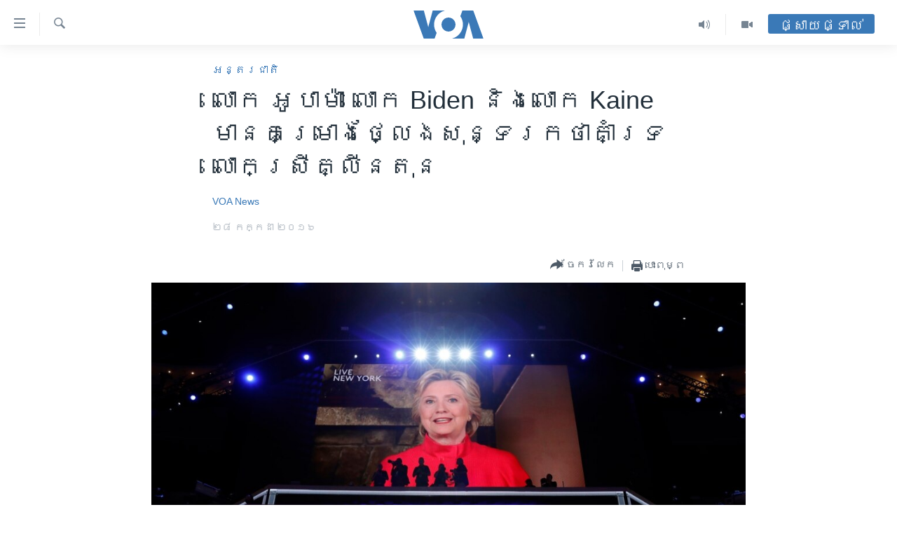

--- FILE ---
content_type: text/html; charset=utf-8
request_url: https://khmer.voanews.com/a/obama-biden-kaine-set-to-make-the-case-for-hillary-clinton-as-president/3437606.html
body_size: 12183
content:

<!DOCTYPE html>
<html lang="km" dir="ltr" class="no-js">
<head>
<link href="/Content/responsive/VOA/km-KH/VOA-km-KH.css?&amp;av=0.0.0.0&amp;cb=307" rel="stylesheet"/>
<script src="https://tags.voanews.com/voa-pangea/prod/utag.sync.js"></script> <script type='text/javascript' src='https://www.youtube.com/iframe_api' async></script>
<script type="text/javascript">
//a general 'js' detection, must be on top level in <head>, due to CSS performance
document.documentElement.className = "js";
var cacheBuster = "307";
var appBaseUrl = "/";
var imgEnhancerBreakpoints = [0, 144, 256, 408, 650, 1023, 1597];
var isLoggingEnabled = false;
var isPreviewPage = false;
var isLivePreviewPage = false;
if (!isPreviewPage) {
window.RFE = window.RFE || {};
window.RFE.cacheEnabledByParam = window.location.href.indexOf('nocache=1') === -1;
const url = new URL(window.location.href);
const params = new URLSearchParams(url.search);
// Remove the 'nocache' parameter
params.delete('nocache');
// Update the URL without the 'nocache' parameter
url.search = params.toString();
window.history.replaceState(null, '', url.toString());
} else {
window.addEventListener('load', function() {
const links = window.document.links;
for (let i = 0; i < links.length; i++) {
links[i].href = '#';
links[i].target = '_self';
}
})
}
// Iframe & Embed detection
var embedProperties = {};
try {
// Reliable way to check if we are in an iframe.
var isIframe = window.self !== window.top;
embedProperties.is_iframe = isIframe;
if (!isIframe) {
embedProperties.embed_context = "main";
} else {
// We are in an iframe. Let's try to access the parent.
// This access will only fail with strict cross-origin (without document.domain).
var parentLocation = window.top.location;
// The access succeeded. Now we explicitly compare the hostname.
if (window.location.hostname === parentLocation.hostname) {
embedProperties.embed_context = "embed_self";
} else {
// Hostname is different (e.g. different subdomain with document.domain)
embedProperties.embed_context = "embed_cross";
}
// Since the access works, we can safely get the details.
embedProperties.url_parent = parentLocation.href;
embedProperties.title_parent = window.top.document.title;
}
} catch (err) {
// We are in an iframe, and an error occurred, probably due to cross-origin restrictions.
embedProperties.is_iframe = true;
embedProperties.embed_context = "embed_cross";
// We cannot access the properties of window.top.
// `document.referrer` can sometimes provide the URL of the parent page.
// It is not 100% reliable, but it is the best we can do in this situation.
embedProperties.url_parent = document.referrer || null;
embedProperties.title_parent = null; // We can't get to the title in a cross-origin scenario.
}
var pwaEnabled = false;
var swCacheDisabled;
</script>
<meta charset="utf-8" />
<title>លោក​ អូបាម៉ា លោក Biden និង​លោក Kaine មាន​គម្រោង​ថ្លែង​សុន្ទរកថា​គាំទ្រ​លោកស្រី​គ្លីនតុន</title>
<meta name="description" content="​លោក Joe Biden ​អនុប្រធានា​ធិបតី​សហរដ្ឋ​អាមេរិក លោក Tim Kaine សមាជិក​ព្រឹទ្ធ​សភា​រដ្ឋ Virginia ​និង​ជាបេក្ខជន​អនុប្រធានា​ធិបតី​របស់​លោកស្រី​គ្លីនតុន ​និង​លោក Michael Bloomberg ​អតីត​អភិបាល​ក្រុង​ញូវយ៉ក ​ក៏​មាន​គម្រោង​ថ្លែង​សុន្ទរកថា​គាំទ្រ​លោកស្រី​គ្លីនតុន ​មួយ​ថ្ងៃ​បន្ទាប់​ប្រតិភូ បាន​អបអរ​សាទរ​លោកស្រី​ជា​អ្នក​បាន​ទទួល​ការ​តែងតាំង​ជា​ជាបេក្ខជន​ប្រធានាធិបតី​ខាង​គណបក្ស​ប្រជាធិបតេយ្យ​​សម្រាប់​ឆ្នាំ​២០១៦នេះ។ លោកស្រី​ជា​ស្រ្តី​​ទី​មួយ​ដែល​បាន​កាន់​តំណែង​របស់​គណបក្ស​នយោបាយ​ដ៏​សំខាន់​មួយ​របស់​​សហរដ្ឋ​អាមេរិក។" />
<meta name="keywords" content="នយោបាយ, អាមេរិក​, អន្តរជាតិ" />
<meta name="viewport" content="width=device-width, initial-scale=1.0" />
<meta http-equiv="X-UA-Compatible" content="IE=edge" />
<meta name="robots" content="max-image-preview:large"><meta property="fb:pages" content="154829473799" />
<meta name="msvalidate.01" content="3286EE554B6F672A6F2E608C02343C0E" />
<meta name="google-site-verification" content="9N67UibWUmTgBbmaYWYsq5uN7iR6xbECfPAJOqOdq1I" />
<link href="https://khmer.voanews.com/a/obama-biden-kaine-set-to-make-the-case-for-hillary-clinton-as-president/3437606.html" rel="canonical" />
<meta name="apple-mobile-web-app-title" content="វីអូអេ" />
<meta name="apple-mobile-web-app-status-bar-style" content="black" />
<meta name="apple-itunes-app" content="app-id=632618796, app-argument=//3437606.ltr" />
<meta content="លោក​ អូបាម៉ា លោក Biden និង​លោក Kaine មាន​គម្រោង​ថ្លែង​សុន្ទរកថា​គាំទ្រ​លោកស្រី​គ្លីនតុន" property="og:title" />
<meta content="​លោក Joe Biden ​អនុប្រធានា​ធិបតី​សហរដ្ឋ​អាមេរិក លោក Tim Kaine សមាជិក​ព្រឹទ្ធ​សភា​រដ្ឋ Virginia ​និង​ជាបេក្ខជន​អនុប្រធានា​ធិបតី​របស់​លោកស្រី​គ្លីនតុន ​និង​លោក Michael Bloomberg ​អតីត​អភិបាល​ក្រុង​ញូវយ៉ក ​ក៏​មាន​គម្រោង​ថ្លែង​សុន្ទរកថា​គាំទ្រ​លោកស្រី​គ្លីនតុន ​មួយ​ថ្ងៃ​បន្ទាប់​ប្រតិភូ បាន​អបអរ​សាទរ​លោកស្រី​ជា​អ្នក​បាន​ទទួល​ការ​តែងតាំង​ជា​ជាបេក្ខជន​ប្រធានាធិបតី​ខាង​គណបក្ស​ប្រជាធិបតេយ្យ​​សម្រាប់​ឆ្នាំ​២០១៦នេះ។ លោកស្រី​ជា​ស្រ្តី​​ទី​មួយ​ដែល​បាន​កាន់​តំណែង​របស់​គណបក្ស​នយោបាយ​ដ៏​សំខាន់​មួយ​របស់​​សហរដ្ឋ​អាមេរិក។" property="og:description" />
<meta content="article" property="og:type" />
<meta content="https://khmer.voanews.com/a/obama-biden-kaine-set-to-make-the-case-for-hillary-clinton-as-president/3437606.html" property="og:url" />
<meta content="វីអូអេ" property="og:site_name" />
<meta content="https://www.facebook.com/VOAKhmer" property="article:publisher" />
<meta content="https://gdb.voanews.com/d76d3d97-a653-4f88-9f5f-2ee5aa1b50e1_cx0_cy11_cw0_w1200_h630.jpg" property="og:image" />
<meta content="1200" property="og:image:width" />
<meta content="630" property="og:image:height" />
<meta content="184356595034015" property="fb:app_id" />
<meta content="VOA News" name="Author" />
<meta content="summary_large_image" name="twitter:card" />
<meta content="@voakhmer" name="twitter:site" />
<meta content="https://gdb.voanews.com/d76d3d97-a653-4f88-9f5f-2ee5aa1b50e1_cx0_cy11_cw0_w1200_h630.jpg" name="twitter:image" />
<meta content="លោក​ អូបាម៉ា លោក Biden និង​លោក Kaine មាន​គម្រោង​ថ្លែង​សុន្ទរកថា​គាំទ្រ​លោកស្រី​គ្លីនតុន" name="twitter:title" />
<meta content="​លោក Joe Biden ​អនុប្រធានា​ធិបតី​សហរដ្ឋ​អាមេរិក លោក Tim Kaine សមាជិក​ព្រឹទ្ធ​សភា​រដ្ឋ Virginia ​និង​ជាបេក្ខជន​អនុប្រធានា​ធិបតី​របស់​លោកស្រី​គ្លីនតុន ​និង​លោក Michael Bloomberg ​អតីត​អភិបាល​ក្រុង​ញូវយ៉ក ​ក៏​មាន​គម្រោង​ថ្លែង​សុន្ទរកថា​គាំទ្រ​លោកស្រី​គ្លីនតុន ​មួយ​ថ្ងៃ​បន្ទាប់​ប្រតិភូ បាន​អបអរ​សាទរ​លោកស្រី​ជា​អ្នក​បាន​ទទួល​ការ​តែងតាំង​ជា​ជាបេក្ខជន​ប្រធានាធិបតី​ខាង​គណបក្ស​ប្រជាធិបតេយ្យ​​សម្រាប់​ឆ្នាំ​២០១៦នេះ។ លោកស្រី​ជា​ស្រ្តី​​ទី​មួយ​ដែល​បាន​កាន់​តំណែង​របស់​គណបក្ស​នយោបាយ​ដ៏​សំខាន់​មួយ​របស់​​សហរដ្ឋ​អាមេរិក។" name="twitter:description" />
<link rel="amphtml" href="https://khmer.voanews.com/amp/obama-biden-kaine-set-to-make-the-case-for-hillary-clinton-as-president/3437606.html" />
<script type="application/ld+json">{"articleSection":"អន្តរជាតិ","isAccessibleForFree":true,"headline":"លោក​ អូបាម៉ា លោក Biden និង​លោក Kaine មាន​គម្រោង​ថ្លែង​សុន្ទរកថា​គាំទ្រ​លោកស្រី​គ្លីនតុន","inLanguage":"km-KH","keywords":"នយោបាយ, អាមេរិក​, អន្តរជាតិ","author":{"@type":"Person","url":"https://khmer.voanews.com/author/voa-news/p-gmr","description":"","image":{"@type":"ImageObject"},"name":"VOA News"},"datePublished":"2016-07-27 23:51:46Z","dateModified":"2016-07-27 23:55:47Z","publisher":{"logo":{"width":512,"height":220,"@type":"ImageObject","url":"https://khmer.voanews.com/Content/responsive/VOA/km-KH/img/logo.png"},"@type":"NewsMediaOrganization","url":"https://khmer.voanews.com","sameAs":["https://www.facebook.com/VOAKhmer","https://twitter.com/voakhmer","https://www.youtube.com/VOAKhmer","https://www.instagram.com/voakhmer/","https://t.me/voakhmer"],"name":"វីអូអេ - VOA Khmer","alternateName":""},"@context":"https://schema.org","@type":"NewsArticle","mainEntityOfPage":"https://khmer.voanews.com/a/obama-biden-kaine-set-to-make-the-case-for-hillary-clinton-as-president/3437606.html","url":"https://khmer.voanews.com/a/obama-biden-kaine-set-to-make-the-case-for-hillary-clinton-as-president/3437606.html","description":"​លោក Joe Biden ​អនុប្រធានា​ធិបតី​សហរដ្ឋ​អាមេរិក លោក Tim Kaine សមាជិក​ព្រឹទ្ធ​សភា​រដ្ឋ Virginia ​និង​ជាបេក្ខជន​អនុប្រធានា​ធិបតី​របស់​លោកស្រី​គ្លីនតុន ​និង​លោក Michael Bloomberg ​អតីត​អភិបាល​ក្រុង​ញូវយ៉ក ​ក៏​មាន​គម្រោង​ថ្លែង​សុន្ទរកថា​គាំទ្រ​លោកស្រី​គ្លីនតុន ​មួយ​ថ្ងៃ​បន្ទាប់​ប្រតិភូ បាន​អបអរ​សាទរ​លោកស្រី​ជា​អ្នក​បាន​ទទួល​ការ​តែងតាំង​ជា​ជាបេក្ខជន​ប្រធានាធិបតី​ខាង​គណបក្ស​ប្រជាធិបតេយ្យ​​សម្រាប់​ឆ្នាំ​២០១៦នេះ។ លោកស្រី​ជា​ស្រ្តី​​ទី​មួយ​ដែល​បាន​កាន់​តំណែង​របស់​គណបក្ស​នយោបាយ​ដ៏​សំខាន់​មួយ​របស់​​សហរដ្ឋ​អាមេរិក។","image":{"width":1080,"height":608,"@type":"ImageObject","url":"https://gdb.voanews.com/d76d3d97-a653-4f88-9f5f-2ee5aa1b50e1_cx0_cy11_cw0_w1080_h608.jpg"},"name":"លោក​ អូបាម៉ា លោក Biden និង​លោក Kaine មាន​គម្រោង​ថ្លែង​សុន្ទរកថា​គាំទ្រ​លោកស្រី​គ្លីនតុន"}</script>
<script src="/Scripts/responsive/infographics.b?v=dVbZ-Cza7s4UoO3BqYSZdbxQZVF4BOLP5EfYDs4kqEo1&amp;av=0.0.0.0&amp;cb=307"></script>
<script src="/Scripts/responsive/loader.b?v=C-JLefdHQ4ECvt5x4bMsJCTq2VRkcN8JUkP-IB-DzAI1&amp;av=0.0.0.0&amp;cb=307"></script>
<link rel="icon" type="image/svg+xml" href="/Content/responsive/VOA/img/webApp/favicon.svg" />
<link rel="alternate icon" href="/Content/responsive/VOA/img/webApp/favicon.ico" />
<link rel="apple-touch-icon" sizes="152x152" href="/Content/responsive/VOA/img/webApp/ico-152x152.png" />
<link rel="apple-touch-icon" sizes="144x144" href="/Content/responsive/VOA/img/webApp/ico-144x144.png" />
<link rel="apple-touch-icon" sizes="114x114" href="/Content/responsive/VOA/img/webApp/ico-114x114.png" />
<link rel="apple-touch-icon" sizes="72x72" href="/Content/responsive/VOA/img/webApp/ico-72x72.png" />
<link rel="apple-touch-icon-precomposed" href="/Content/responsive/VOA/img/webApp/ico-57x57.png" />
<link rel="icon" sizes="192x192" href="/Content/responsive/VOA/img/webApp/ico-192x192.png" />
<link rel="icon" sizes="128x128" href="/Content/responsive/VOA/img/webApp/ico-128x128.png" />
<meta name="msapplication-TileColor" content="#ffffff" />
<meta name="msapplication-TileImage" content="/Content/responsive/VOA/img/webApp/ico-144x144.png" />
<link rel="alternate" type="application/rss+xml" title="VOA - Top Stories [RSS]" href="/api/" />
<link rel="sitemap" type="application/rss+xml" href="/sitemap.xml" />
<script type="text/javascript">
var analyticsData = Object.assign(embedProperties, {url:"https://khmer.voanews.com/a/obama-biden-kaine-set-to-make-the-case-for-hillary-clinton-as-president/3437606.html",property_id:"467",article_uid:"3437606",page_title:"លោក​ អូបាម៉ា លោក Biden និង​លោក Kaine មាន​គម្រោង​ថ្លែង​សុន្ទរកថា​គាំទ្រ​លោកស្រី​គ្លីនតុន",page_type:"article",content_type:"article",subcontent_type:"article",last_modified:"2016-07-27 23:55:47Z",pub_datetime:"2016-07-27 23:51:46Z",section:"អន្តរជាតិ",english_section:"world",byline:"VOA News",categories:"politics,united-states,world",domain:"khmer.voanews.com",language:"Khmer",language_service:"VOA Khmer",platform:"web",copied:"no",copied_article:"",copied_title:"",runs_js:"Yes",cms_release:"8.45.0.0.307",enviro_type:"prod",slug:"obama-biden-kaine-set-to-make-the-case-for-hillary-clinton-as-president",entity:"VOA",short_language_service:"KHM",platform_short:"W",page_name:"លោក​ អូបាម៉ា លោក Biden និង​លោក Kaine មាន​គម្រោង​ថ្លែង​សុន្ទរកថា​គាំទ្រ​លោកស្រី​គ្លីនតុន"});
// Push Analytics data as GTM message (without "event" attribute and before GTM initialization)
window.dataLayer = window.dataLayer || [];
window.dataLayer.push(analyticsData);
</script>
<script type="text/javascript" data-cookiecategory="analytics">
var gtmEventObject = {event: 'page_meta_ready'};window.dataLayer = window.dataLayer || [];window.dataLayer.push(gtmEventObject);
var renderGtm = "true";
if (renderGtm === "true") {
(function(w,d,s,l,i){w[l]=w[l]||[];w[l].push({'gtm.start':new Date().getTime(),event:'gtm.js'});var f=d.getElementsByTagName(s)[0],j=d.createElement(s),dl=l!='dataLayer'?'&l='+l:'';j.async=true;j.src='//www.googletagmanager.com/gtm.js?id='+i+dl;f.parentNode.insertBefore(j,f);})(window,document,'script','dataLayer','GTM-N8MP7P');
}
</script>
</head>
<body class=" nav-no-loaded cc_theme pg-article pg-article--single-column print-lay-article use-sticky-share nojs-images ">
<noscript><iframe src="https://www.googletagmanager.com/ns.html?id=GTM-N8MP7P" height="0" width="0" style="display:none;visibility:hidden"></iframe></noscript> <script type="text/javascript" data-cookiecategory="analytics">
var gtmEventObject = {event: 'page_meta_ready'};window.dataLayer = window.dataLayer || [];window.dataLayer.push(gtmEventObject);
var renderGtm = "true";
if (renderGtm === "true") {
(function(w,d,s,l,i){w[l]=w[l]||[];w[l].push({'gtm.start':new Date().getTime(),event:'gtm.js'});var f=d.getElementsByTagName(s)[0],j=d.createElement(s),dl=l!='dataLayer'?'&l='+l:'';j.async=true;j.src='//www.googletagmanager.com/gtm.js?id='+i+dl;f.parentNode.insertBefore(j,f);})(window,document,'script','dataLayer','GTM-N8MP7P');
}
</script>
<!--Analytics tag js version start-->
<script type="text/javascript" data-cookiecategory="analytics">
var utag_data = Object.assign({}, analyticsData, {pub_year:"2016",pub_month:"07",pub_day:"27",pub_hour:"23",pub_weekday:"Wednesday"});
if(typeof(TealiumTagFrom)==='function' && typeof(TealiumTagSearchKeyword)==='function') {
var utag_from=TealiumTagFrom();var utag_searchKeyword=TealiumTagSearchKeyword();
if(utag_searchKeyword!=null && utag_searchKeyword!=='' && utag_data["search_keyword"]==null) utag_data["search_keyword"]=utag_searchKeyword;if(utag_from!=null && utag_from!=='') utag_data["from"]=TealiumTagFrom();}
if(window.top!== window.self&&utag_data.page_type==="snippet"){utag_data.page_type = 'iframe';}
try{if(window.top!==window.self&&window.self.location.hostname===window.top.location.hostname){utag_data.platform = 'self-embed';utag_data.platform_short = 'se';}}catch(e){if(window.top!==window.self&&window.self.location.search.includes("platformType=self-embed")){utag_data.platform = 'cross-promo';utag_data.platform_short = 'cp';}}
(function(a,b,c,d){ a="https://tags.voanews.com/voa-pangea/prod/utag.js"; b=document;c="script";d=b.createElement(c);d.src=a;d.type="text/java"+c;d.async=true; a=b.getElementsByTagName(c)[0];a.parentNode.insertBefore(d,a); })();
</script>
<!--Analytics tag js version end-->
<!-- Analytics tag management NoScript -->
<noscript>
<img style="position: absolute; border: none;" src="https://ssc.voanews.com/b/ss/bbgprod,bbgentityvoa/1/G.4--NS/831820109?pageName=voa%3akhm%3aw%3aarticle%3a%e1%9e%9b%e1%9f%84%e1%9e%80%e2%80%8b%20%e1%9e%a2%e1%9e%bc%e1%9e%94%e1%9e%b6%e1%9e%98%e1%9f%89%e1%9e%b6%20%e1%9e%9b%e1%9f%84%e1%9e%80%20biden%20%e1%9e%93%e1%9e%b7%e1%9e%84%e2%80%8b%e1%9e%9b%e1%9f%84%e1%9e%80%20kaine%20%e1%9e%98%e1%9e%b6%e1%9e%93%e2%80%8b%e1%9e%82%e1%9e%98%e1%9f%92%e1%9e%9a%e1%9f%84%e1%9e%84%e2%80%8b%e1%9e%90%e1%9f%92%e1%9e%9b%e1%9f%82%e1%9e%84%e2%80%8b%e1%9e%9f%e1%9e%bb%e1%9e%93%e1%9f%92%e1%9e%91%e1%9e%9a%e1%9e%80%e1%9e%90%e1%9e%b6%e2%80%8b%e1%9e%82%e1%9e%b6%e1%9f%86%e1%9e%91%e1%9f%92%e1%9e%9a%e2%80%8b%e1%9e%9b%e1%9f%84%e1%9e%80%e1%9e%9f%e1%9f%92%e1%9e%9a%e1%9e%b8%e2%80%8b%e1%9e%82%e1%9f%92%e1%9e%9b%e1%9e%b8%e1%9e%93%e1%9e%8f%e1%9e%bb%e1%9e%93&amp;c6=%e1%9e%9b%e1%9f%84%e1%9e%80%e2%80%8b%20%e1%9e%a2%e1%9e%bc%e1%9e%94%e1%9e%b6%e1%9e%98%e1%9f%89%e1%9e%b6%20%e1%9e%9b%e1%9f%84%e1%9e%80%20biden%20%e1%9e%93%e1%9e%b7%e1%9e%84%e2%80%8b%e1%9e%9b%e1%9f%84%e1%9e%80%20kaine%20%e1%9e%98%e1%9e%b6%e1%9e%93%e2%80%8b%e1%9e%82%e1%9e%98%e1%9f%92%e1%9e%9a%e1%9f%84%e1%9e%84%e2%80%8b%e1%9e%90%e1%9f%92%e1%9e%9b%e1%9f%82%e1%9e%84%e2%80%8b%e1%9e%9f%e1%9e%bb%e1%9e%93%e1%9f%92%e1%9e%91%e1%9e%9a%e1%9e%80%e1%9e%90%e1%9e%b6%e2%80%8b%e1%9e%82%e1%9e%b6%e1%9f%86%e1%9e%91%e1%9f%92%e1%9e%9a%e2%80%8b%e1%9e%9b%e1%9f%84%e1%9e%80%e1%9e%9f%e1%9f%92%e1%9e%9a%e1%9e%b8%e2%80%8b%e1%9e%82%e1%9f%92%e1%9e%9b%e1%9e%b8%e1%9e%93%e1%9e%8f%e1%9e%bb%e1%9e%93&amp;v36=8.45.0.0.307&amp;v6=D=c6&amp;g=https%3a%2f%2fkhmer.voanews.com%2fa%2fobama-biden-kaine-set-to-make-the-case-for-hillary-clinton-as-president%2f3437606.html&amp;c1=D=g&amp;v1=D=g&amp;events=event1,event52&amp;c16=voa%20khmer&amp;v16=D=c16&amp;c5=world&amp;v5=D=c5&amp;ch=%e1%9e%a2%e1%9e%93%e1%9f%92%e1%9e%8f%e1%9e%9a%e1%9e%87%e1%9e%b6%e1%9e%8f%e1%9e%b7&amp;c15=khmer&amp;v15=D=c15&amp;c4=article&amp;v4=D=c4&amp;c14=3437606&amp;v14=D=c14&amp;v20=no&amp;c17=web&amp;v17=D=c17&amp;mcorgid=518abc7455e462b97f000101%40adobeorg&amp;server=khmer.voanews.com&amp;pageType=D=c4&amp;ns=bbg&amp;v29=D=server&amp;v25=voa&amp;v30=467&amp;v105=D=User-Agent " alt="analytics" width="1" height="1" /></noscript>
<!-- End of Analytics tag management NoScript -->
<!--*** Accessibility links - For ScreenReaders only ***-->
<section>
<div class="sr-only">
<h2>ភ្ជាប់​ទៅ​គេហទំព័រ​ទាក់ទង</h2>
<ul>
<li><a href="#content" data-disable-smooth-scroll="1">រំលង​និង​ចូល​ទៅ​​ទំព័រ​ព័ត៌មាន​​តែ​ម្តង</a></li>
<li><a href="#navigation" data-disable-smooth-scroll="1">រំលង​និង​ចូល​ទៅ​ទំព័រ​រចនាសម្ព័ន្ធ​</a></li>
<li><a href="#txtHeaderSearch" data-disable-smooth-scroll="1">រំលង​និង​ចូល​ទៅ​កាន់​ទំព័រ​ស្វែង​រក</a></li>
</ul>
</div>
</section>
<div dir="ltr">
<div id="page">
<aside>
<div class="c-lightbox overlay-modal">
<div class="c-lightbox__intro">
<h2 class="c-lightbox__intro-title"></h2>
<button class="btn btn--rounded c-lightbox__btn c-lightbox__intro-next" title="បន្ទាប់">
<span class="ico ico--rounded ico-chevron-forward"></span>
<span class="sr-only">បន្ទាប់</span>
</button>
</div>
<div class="c-lightbox__nav">
<button class="btn btn--rounded c-lightbox__btn c-lightbox__btn--close" title="បិទ">
<span class="ico ico--rounded ico-close"></span>
<span class="sr-only">បិទ</span>
</button>
<button class="btn btn--rounded c-lightbox__btn c-lightbox__btn--prev" title="មុន">
<span class="ico ico--rounded ico-chevron-backward"></span>
<span class="sr-only">មុន</span>
</button>
<button class="btn btn--rounded c-lightbox__btn c-lightbox__btn--next" title="បន្ទាប់">
<span class="ico ico--rounded ico-chevron-forward"></span>
<span class="sr-only">បន្ទាប់</span>
</button>
</div>
<div class="c-lightbox__content-wrap">
<figure class="c-lightbox__content">
<span class="c-spinner c-spinner--lightbox">
<img src="/Content/responsive/img/player-spinner.png"
alt="សូម​រង់ចាំ"
title="សូម​រង់ចាំ" />
</span>
<div class="c-lightbox__img">
<div class="thumb">
<img src="" alt="" />
</div>
</div>
<figcaption>
<div class="c-lightbox__info c-lightbox__info--foot">
<span class="c-lightbox__counter"></span>
<span class="caption c-lightbox__caption"></span>
</div>
</figcaption>
</figure>
</div>
<div class="hidden">
<div class="content-advisory__box content-advisory__box--lightbox">
<span class="content-advisory__box-text">This image contains sensitive content which some people may find offensive or disturbing.</span>
<button class="btn btn--transparent content-advisory__box-btn m-t-md" value="text" type="button">
<span class="btn__text">
Click to reveal
</span>
</button>
</div>
</div>
</div>
<div class="print-dialogue">
<div class="container">
<h3 class="print-dialogue__title section-head">ជម្រើស​ក្នុង​ការ​បោះពុម្ព</h3>
<div class="print-dialogue__opts">
<ul class="print-dialogue__opt-group">
<li class="form__group form__group--checkbox">
<input class="form__check " id="checkboxImages" name="checkboxImages" type="checkbox" checked="checked" />
<label for="checkboxImages" class="form__label m-t-md">រូបថត</label>
</li>
<li class="form__group form__group--checkbox">
<input class="form__check " id="checkboxMultimedia" name="checkboxMultimedia" type="checkbox" checked="checked" />
<label for="checkboxMultimedia" class="form__label m-t-md">ពហុព័ត៌មាន</label>
</li>
</ul>
<ul class="print-dialogue__opt-group">
<li class="form__group form__group--checkbox">
<input class="form__check " id="checkboxEmbedded" name="checkboxEmbedded" type="checkbox" checked="checked" />
<label for="checkboxEmbedded" class="form__label m-t-md">ខ្លឹមសារ​ព័ត៌មាន​ដែល​ភ្ជាប់​ពី​ទំព័រ​ផ្សេង</label>
</li>
<li class="hidden">
<input class="form__check " id="checkboxComments" name="checkboxComments" type="checkbox" />
<label for="checkboxComments" class="form__label m-t-md">មតិ</label>
</li>
</ul>
</div>
<div class="print-dialogue__buttons">
<button class="btn btn--secondary close-button" type="button" title="បោះបង់">
<span class="btn__text ">បោះបង់</span>
</button>
<button class="btn btn-cust-print m-l-sm" type="button" title="បោះពុម្ព">
<span class="btn__text ">បោះពុម្ព</span>
</button>
</div>
</div>
</div>
<div class="ctc-message pos-fix">
<div class="ctc-message__inner">Link has been copied to clipboard</div>
</div>
</aside>
<div class="hdr-20 hdr-20--big">
<div class="hdr-20__inner">
<div class="hdr-20__max pos-rel">
<div class="hdr-20__side hdr-20__side--primary d-flex">
<label data-for="main-menu-ctrl" data-switcher-trigger="true" data-switch-target="main-menu-ctrl" class="burger hdr-trigger pos-rel trans-trigger" data-trans-evt="click" data-trans-id="menu">
<span class="ico ico-close hdr-trigger__ico hdr-trigger__ico--close burger__ico burger__ico--close"></span>
<span class="ico ico-menu hdr-trigger__ico hdr-trigger__ico--open burger__ico burger__ico--open"></span>
</label>
<div class="menu-pnl pos-fix trans-target" data-switch-target="main-menu-ctrl" data-trans-id="menu">
<div class="menu-pnl__inner">
<nav class="main-nav menu-pnl__item menu-pnl__item--first">
<ul class="main-nav__list accordeon" data-analytics-tales="false" data-promo-name="link" data-location-name="nav,secnav">
<li class="main-nav__item">
<a class="main-nav__item-name main-nav__item-name--link" href="/p/6039.html" title="កម្ពុជា" data-item-name="cambodia-news" >កម្ពុជា</a>
</li>
<li class="main-nav__item">
<a class="main-nav__item-name main-nav__item-name--link" href="https://khmer.voanews.com/p/7317.html" title="អន្តរជាតិ" target="_blank" rel="noopener">អន្តរជាតិ</a>
</li>
<li class="main-nav__item">
<a class="main-nav__item-name main-nav__item-name--link" href="/z/2290" title="អាមេរិក" data-item-name="united-states" >អាមេរិក</a>
</li>
<li class="main-nav__item">
<a class="main-nav__item-name main-nav__item-name--link" href="/z/7448" title="ចិន" data-item-name="China-news" >ចិន</a>
</li>
<li class="main-nav__item">
<a class="main-nav__item-name main-nav__item-name--link" href="/hellovoa" title="ហេឡូវីអូអេ" data-item-name="hello-voa-show" >ហេឡូវីអូអេ</a>
</li>
<li class="main-nav__item">
<a class="main-nav__item-name main-nav__item-name--link" href="/creativecambodia" title="កម្ពុជាច្នៃប្រតិដ្ឋ" data-item-name="creativecambodia" >កម្ពុជាច្នៃប្រតិដ្ឋ</a>
</li>
<li class="main-nav__item">
<a class="main-nav__item-name main-nav__item-name--link" href="/newsevents" title="ព្រឹត្តិការណ៍ព័ត៌មាន" data-item-name="news-events" >ព្រឹត្តិការណ៍ព័ត៌មាន</a>
</li>
<li class="main-nav__item">
<a class="main-nav__item-name main-nav__item-name--link" href="https://khmer.voanews.com/programs/tv" title="ទូរទស្សន៍ / វីដេអូ​" >ទូរទស្សន៍ / វីដេអូ​</a>
</li>
<li class="main-nav__item">
<a class="main-nav__item-name main-nav__item-name--link" href="http://khmer.voanews.com/programindex.html" title="វិទ្យុ / ផតខាសថ៍" >វិទ្យុ / ផតខាសថ៍</a>
</li>
<li class="main-nav__item">
<a class="main-nav__item-name main-nav__item-name--link" href="/allprograms" title="កម្មវិធីទាំងអស់" data-item-name="allprograms" >កម្មវិធីទាំងអស់</a>
</li>
</ul>
</nav>
<div class="menu-pnl__item">
<a href="https://www.voacambodia.com/" class="menu-pnl__item-link" alt="Khmer English">Khmer English</a>
</div>
<div class="menu-pnl__item menu-pnl__item--social">
<h5 class="menu-pnl__sub-head">បណ្តាញ​សង្គម</h5>
<a href="https://www.facebook.com/VOAKhmer" title="តាមដាន​​តាម​ Facebook" data-analytics-text="follow_on_facebook" class="btn btn--rounded btn--social-inverted menu-pnl__btn js-social-btn btn-facebook" target="_blank" rel="noopener">
<span class="ico ico-facebook-alt ico--rounded"></span>
</a>
<a href="https://twitter.com/voakhmer" title="តាមដាន​​តាម​ Twitter" data-analytics-text="follow_on_twitter" class="btn btn--rounded btn--social-inverted menu-pnl__btn js-social-btn btn-twitter" target="_blank" rel="noopener">
<span class="ico ico-twitter ico--rounded"></span>
</a>
<a href="https://www.youtube.com/VOAKhmer" title="តាមដាន​​តាម​ YouTube" data-analytics-text="follow_on_youtube" class="btn btn--rounded btn--social-inverted menu-pnl__btn js-social-btn btn-youtube" target="_blank" rel="noopener">
<span class="ico ico-youtube ico--rounded"></span>
</a>
<a href="https://www.instagram.com/voakhmer/" title="Follow us on Instagram" data-analytics-text="follow_on_instagram" class="btn btn--rounded btn--social-inverted menu-pnl__btn js-social-btn btn-instagram" target="_blank" rel="noopener">
<span class="ico ico-instagram ico--rounded"></span>
</a>
</div>
<div class="menu-pnl__item">
<a href="/navigation/allsites" class="menu-pnl__item-link">
<span class="ico ico-languages "></span>
ភាសា
</a>
</div>
</div>
</div>
<label data-for="top-search-ctrl" data-switcher-trigger="true" data-switch-target="top-search-ctrl" class="top-srch-trigger hdr-trigger">
<span class="ico ico-close hdr-trigger__ico hdr-trigger__ico--close top-srch-trigger__ico top-srch-trigger__ico--close"></span>
<span class="ico ico-search hdr-trigger__ico hdr-trigger__ico--open top-srch-trigger__ico top-srch-trigger__ico--open"></span>
</label>
<div class="srch-top srch-top--in-header" data-switch-target="top-search-ctrl">
<div class="container">
<form action="/s" class="srch-top__form srch-top__form--in-header" id="form-topSearchHeader" method="get" role="search"><label for="txtHeaderSearch" class="sr-only">ស្វែង​រក</label>
<input type="text" id="txtHeaderSearch" name="k" placeholder="ស្វែង​រក​ពាក្យ..." accesskey="s" value="" class="srch-top__input analyticstag-event" onkeydown="if (event.keyCode === 13) { FireAnalyticsTagEventOnSearch('search', $dom.get('#txtHeaderSearch')[0].value) }" />
<button title="ស្វែង​រក" type="submit" class="btn btn--top-srch analyticstag-event" onclick="FireAnalyticsTagEventOnSearch('search', $dom.get('#txtHeaderSearch')[0].value) ">
<span class="ico ico-search"></span>
</button></form>
</div>
</div>
<a href="/" class="main-logo-link">
<img src="/Content/responsive/VOA/km-KH/img/logo-compact.svg" class="main-logo main-logo--comp" alt="site logo">
<img src="/Content/responsive/VOA/km-KH/img/logo.svg" class="main-logo main-logo--big" alt="site logo">
</a>
</div>
<div class="hdr-20__side hdr-20__side--secondary d-flex">
<a href="/p/6001.html" title="Video" class="hdr-20__secondary-item" data-item-name="video">
<span class="ico ico-video hdr-20__secondary-icon"></span>
</a>
<a href="/programs/radio" title="Audio" class="hdr-20__secondary-item" data-item-name="audio">
<span class="ico ico-audio hdr-20__secondary-icon"></span>
</a>
<a href="/s" title="ស្វែង​រក" class="hdr-20__secondary-item hdr-20__secondary-item--search" data-item-name="search">
<span class="ico ico-search hdr-20__secondary-icon hdr-20__secondary-icon--search"></span>
</a>
<div class="hdr-20__secondary-item live-b-drop">
<div class="live-b-drop__off">
<a href="/live/" class="live-b-drop__link" title="ផ្សាយផ្ទាល់" data-item-name="live">
<span class="badge badge--live-btn badge--live-btn-off">
ផ្សាយផ្ទាល់
</span>
</a>
</div>
<div class="live-b-drop__on hidden">
<label data-for="live-ctrl" data-switcher-trigger="true" data-switch-target="live-ctrl" class="live-b-drop__label pos-rel">
<span class="badge badge--live badge--live-btn">
ផ្សាយផ្ទាល់
</span>
<span class="ico ico-close live-b-drop__label-ico live-b-drop__label-ico--close"></span>
</label>
<div class="live-b-drop__panel" id="targetLivePanelDiv" data-switch-target="live-ctrl"></div>
</div>
</div>
<div class="srch-bottom">
<form action="/s" class="srch-bottom__form d-flex" id="form-bottomSearch" method="get" role="search"><label for="txtSearch" class="sr-only">ស្វែង​រក</label>
<input type="search" id="txtSearch" name="k" placeholder="ស្វែង​រក​ពាក្យ..." accesskey="s" value="" class="srch-bottom__input analyticstag-event" onkeydown="if (event.keyCode === 13) { FireAnalyticsTagEventOnSearch('search', $dom.get('#txtSearch')[0].value) }" />
<button title="ស្វែង​រក" type="submit" class="btn btn--bottom-srch analyticstag-event" onclick="FireAnalyticsTagEventOnSearch('search', $dom.get('#txtSearch')[0].value) ">
<span class="ico ico-search"></span>
</button></form>
</div>
</div>
<img src="/Content/responsive/VOA/km-KH/img/logo-print.gif" class="logo-print" loading="lazy" alt="site logo">
<img src="/Content/responsive/VOA/km-KH/img/logo-print_color.png" class="logo-print logo-print--color" loading="lazy" alt="site logo">
</div>
</div>
</div>
<script>
if (document.body.className.indexOf('pg-home') > -1) {
var nav2In = document.querySelector('.hdr-20__inner');
var nav2Sec = document.querySelector('.hdr-20__side--secondary');
var secStyle = window.getComputedStyle(nav2Sec);
if (nav2In && window.pageYOffset < 150 && secStyle['position'] !== 'fixed') {
nav2In.classList.add('hdr-20__inner--big')
}
}
</script>
<div class="c-hlights c-hlights--breaking c-hlights--no-item" data-hlight-display="mobile,desktop">
<div class="c-hlights__wrap container p-0">
<div class="c-hlights__nav">
<a role="button" href="#" title="មុន">
<span class="ico ico-chevron-backward m-0"></span>
<span class="sr-only">មុន</span>
</a>
<a role="button" href="#" title="បន្ទាប់">
<span class="ico ico-chevron-forward m-0"></span>
<span class="sr-only">បន្ទាប់</span>
</a>
</div>
<span class="c-hlights__label">
<span class="">ព័ត៌មាន​​ថ្មី</span>
<span class="switcher-trigger">
<label data-for="more-less-1" data-switcher-trigger="true" class="switcher-trigger__label switcher-trigger__label--more p-b-0" title="ផ្សេង​ទៀត">
<span class="ico ico-chevron-down"></span>
</label>
<label data-for="more-less-1" data-switcher-trigger="true" class="switcher-trigger__label switcher-trigger__label--less p-b-0" title="បិទ">
<span class="ico ico-chevron-up"></span>
</label>
</span>
</span>
<ul class="c-hlights__items switcher-target" data-switch-target="more-less-1">
</ul>
</div>
</div> <div id="content">
<main class="container">
<div class="hdr-container">
<div class="row">
<div class="col-xs-12 col-sm-12 col-md-10 col-md-offset-1">
<div class="row">
<div class="col-category col-xs-12 col-md-8 col-md-offset-2"> <div class="category js-category">
<a class="" href="/z/2291">អន្តរជាតិ</a> </div>
</div><div class="col-title col-xs-12 col-md-8 col-md-offset-2"> <h1 class="title pg-title">
លោក​ អូបាម៉ា លោក Biden និង​លោក Kaine មាន​គម្រោង​ថ្លែង​សុន្ទរកថា​គាំទ្រ​លោកស្រី​គ្លីនតុន
</h1>
</div><div class="col-publishing-details col-xs-12 col-md-8 col-md-offset-2"> <div class="publishing-details ">
<div class="links">
<ul class="links__list">
<li class="links__item">
<a class="links__item-link" href="/author/voa-news/p-gmr" title="VOA News">VOA News</a>
</li>
</ul>
</div>
<div class="published">
<span class="date" >
<time pubdate="pubdate" datetime="2016-07-28T06:51:46+07:00">
២៨ កក្កដា ២០១៦
</time>
</span>
</div>
</div>
</div><div class="col-xs-12 col-md-8 col-md-offset-2"> <div class="col-article-tools pos-rel article-share">
<div class="col-article-tools__end">
<div class="share--box">
<div class="sticky-share-container" style="display:none">
<div class="container">
<a href="https://khmer.voanews.com" id="logo-sticky-share">&nbsp;</a>
<div class="pg-title pg-title--sticky-share">
លោក​ អូបាម៉ា លោក Biden និង​លោក Kaine មាន​គម្រោង​ថ្លែង​សុន្ទរកថា​គាំទ្រ​លោកស្រី​គ្លីនតុន
</div>
<div class="sticked-nav-actions">
<!--This part is for sticky navigation display-->
<p class="buttons link-content-sharing p-0 ">
<button class="btn btn--link btn-content-sharing p-t-0 " id="btnContentSharing" value="text" role="Button" type="" title="ជ្រើសរើស​​មធ្យោបាយ​ចែក​រំលែក​ផ្សេង​ទៀត">
<span class="ico ico-share ico--l"></span>
<span class="btn__text ">
ចែករំលែក
</span>
</button>
</p>
<aside class="content-sharing js-content-sharing js-content-sharing--apply-sticky content-sharing--sticky"
role="complementary"
data-share-url="https://khmer.voanews.com/a/obama-biden-kaine-set-to-make-the-case-for-hillary-clinton-as-president/3437606.html" data-share-title="លោក​ អូបាម៉ា លោក Biden និង​លោក Kaine មាន​គម្រោង​ថ្លែង​សុន្ទរកថា​គាំទ្រ​លោកស្រី​គ្លីនតុន" data-share-text="​លោក Joe Biden ​អនុប្រធានា​ធិបតី​សហរដ្ឋ​អាមេរិក លោក Tim Kaine សមាជិក​ព្រឹទ្ធ​សភា​រដ្ឋ Virginia ​និង​ជាបេក្ខជន​អនុប្រធានា​ធិបតី​របស់​លោកស្រី​គ្លីនតុន ​និង​លោក Michael Bloomberg ​អតីត​អភិបាល​ក្រុង​ញូវយ៉ក ​ក៏​មាន​គម្រោង​ថ្លែង​សុន្ទរកថា​គាំទ្រ​លោកស្រី​គ្លីនតុន ​មួយ​ថ្ងៃ​បន្ទាប់​ប្រតិភូ បាន​អបអរ​សាទរ​លោកស្រី​ជា​អ្នក​បាន​ទទួល​ការ​តែងតាំង​ជា​ជាបេក្ខជន​ប្រធានាធិបតី​ខាង​គណបក្ស​ប្រជាធិបតេយ្យ​​សម្រាប់​ឆ្នាំ​២០១៦នេះ។ លោកស្រី​ជា​ស្រ្តី​​ទី​មួយ​ដែល​បាន​កាន់​តំណែង​របស់​គណបក្ស​នយោបាយ​ដ៏​សំខាន់​មួយ​របស់​​សហរដ្ឋ​អាមេរិក។">
<div class="content-sharing__popover">
<h6 class="content-sharing__title">ចែករំលែក</h6>
<button href="#close" id="btnCloseSharing" class="btn btn--text-like content-sharing__close-btn">
<span class="ico ico-close ico--l"></span>
</button>
<ul class="content-sharing__list">
<li class="content-sharing__item">
<div class="ctc ">
<input type="text" class="ctc__input" readonly="readonly">
<a href="" js-href="https://khmer.voanews.com/a/obama-biden-kaine-set-to-make-the-case-for-hillary-clinton-as-president/3437606.html" class="content-sharing__link ctc__button">
<span class="ico ico-copy-link ico--rounded ico--s"></span>
<span class="content-sharing__link-text">Copy link</span>
</a>
</div>
</li>
<li class="content-sharing__item">
<a href="https://facebook.com/sharer.php?u=https%3a%2f%2fkhmer.voanews.com%2fa%2fobama-biden-kaine-set-to-make-the-case-for-hillary-clinton-as-president%2f3437606.html"
data-analytics-text="share_on_facebook"
title="Facebook" target="_blank"
class="content-sharing__link js-social-btn">
<span class="ico ico-facebook ico--rounded ico--s"></span>
<span class="content-sharing__link-text">Facebook</span>
</a>
</li>
<li class="content-sharing__item">
<a href="https://twitter.com/share?url=https%3a%2f%2fkhmer.voanews.com%2fa%2fobama-biden-kaine-set-to-make-the-case-for-hillary-clinton-as-president%2f3437606.html&amp;text=%e1%9e%9b%e1%9f%84%e1%9e%80%e2%80%8b+%e1%9e%a2%e1%9e%bc%e1%9e%94%e1%9e%b6%e1%9e%98%e1%9f%89%e1%9e%b6+%e1%9e%9b%e1%9f%84%e1%9e%80+Biden+%e1%9e%93%e1%9e%b7%e1%9e%84%e2%80%8b%e1%9e%9b%e1%9f%84%e1%9e%80+Kaine+%e1%9e%98%e1%9e%b6%e1%9e%93%e2%80%8b%e1%9e%82%e1%9e%98%e1%9f%92%e1%9e%9a%e1%9f%84%e1%9e%84%e2%80%8b%e1%9e%90%e1%9f%92%e1%9e%9b%e1%9f%82%e1%9e%84%e2%80%8b%e1%9e%9f%e1%9e%bb%e1%9e%93%e1%9f%92%e1%9e%91%e1%9e%9a%e1%9e%80%e1%9e%90%e1%9e%b6%e2%80%8b%e1%9e%82%e1%9e%b6%e1%9f%86%e1%9e%91%e1%9f%92%e1%9e%9a%e2%80%8b%e1%9e%9b%e1%9f%84%e1%9e%80%e1%9e%9f%e1%9f%92%e1%9e%9a%e1%9e%b8%e2%80%8b%e1%9e%82%e1%9f%92%e1%9e%9b%e1%9e%b8%e1%9e%93%e1%9e%8f%e1%9e%bb%e1%9e%93"
data-analytics-text="share_on_twitter"
title="Twitter" target="_blank"
class="content-sharing__link js-social-btn">
<span class="ico ico-twitter ico--rounded ico--s"></span>
<span class="content-sharing__link-text">Twitter</span>
</a>
</li>
<li class="content-sharing__item visible-xs-inline-block visible-sm-inline-block">
<a href="whatsapp://send?text=https%3a%2f%2fkhmer.voanews.com%2fa%2fobama-biden-kaine-set-to-make-the-case-for-hillary-clinton-as-president%2f3437606.html"
data-analytics-text="share_on_whatsapp"
title="WhatsApp" target="_blank"
class="content-sharing__link js-social-btn">
<span class="ico ico-whatsapp ico--rounded ico--s"></span>
<span class="content-sharing__link-text">WhatsApp</span>
</a>
</li>
<li class="content-sharing__item visible-md-inline-block visible-lg-inline-block">
<a href="https://web.whatsapp.com/send?text=https%3a%2f%2fkhmer.voanews.com%2fa%2fobama-biden-kaine-set-to-make-the-case-for-hillary-clinton-as-president%2f3437606.html"
data-analytics-text="share_on_whatsapp_desktop"
title="WhatsApp" target="_blank"
class="content-sharing__link js-social-btn">
<span class="ico ico-whatsapp ico--rounded ico--s"></span>
<span class="content-sharing__link-text">WhatsApp</span>
</a>
</li>
<li class="content-sharing__item visible-xs-inline-block visible-sm-inline-block">
<a href="https://line.me/R/msg/text/?https%3a%2f%2fkhmer.voanews.com%2fa%2fobama-biden-kaine-set-to-make-the-case-for-hillary-clinton-as-president%2f3437606.html"
data-analytics-text="share_on_line"
title="Line" target="_blank"
class="content-sharing__link js-social-btn">
<span class="ico ico-line ico--rounded ico--s"></span>
<span class="content-sharing__link-text">Line</span>
</a>
</li>
<li class="content-sharing__item visible-md-inline-block visible-lg-inline-block">
<a href="https://timeline.line.me/social-plugin/share?url=https%3a%2f%2fkhmer.voanews.com%2fa%2fobama-biden-kaine-set-to-make-the-case-for-hillary-clinton-as-president%2f3437606.html"
data-analytics-text="share_on_line_desktop"
title="Line" target="_blank"
class="content-sharing__link js-social-btn">
<span class="ico ico-line ico--rounded ico--s"></span>
<span class="content-sharing__link-text">Line</span>
</a>
</li>
<li class="content-sharing__item">
<a href="mailto:?body=https%3a%2f%2fkhmer.voanews.com%2fa%2fobama-biden-kaine-set-to-make-the-case-for-hillary-clinton-as-president%2f3437606.html&amp;subject=លោក​ អូបាម៉ា លោក Biden និង​លោក Kaine មាន​គម្រោង​ថ្លែង​សុន្ទរកថា​គាំទ្រ​លោកស្រី​គ្លីនតុន"
title="Email"
class="content-sharing__link ">
<span class="ico ico-email ico--rounded ico--s"></span>
<span class="content-sharing__link-text">Email</span>
</a>
</li>
</ul>
</div>
</aside>
</div>
</div>
</div>
<div class="links">
<p class="buttons link-content-sharing p-0 ">
<button class="btn btn--link btn-content-sharing p-t-0 " id="btnContentSharing" value="text" role="Button" type="" title="ជ្រើសរើស​​មធ្យោបាយ​ចែក​រំលែក​ផ្សេង​ទៀត">
<span class="ico ico-share ico--l"></span>
<span class="btn__text ">
ចែករំលែក
</span>
</button>
</p>
<aside class="content-sharing js-content-sharing " role="complementary"
data-share-url="https://khmer.voanews.com/a/obama-biden-kaine-set-to-make-the-case-for-hillary-clinton-as-president/3437606.html" data-share-title="លោក​ អូបាម៉ា លោក Biden និង​លោក Kaine មាន​គម្រោង​ថ្លែង​សុន្ទរកថា​គាំទ្រ​លោកស្រី​គ្លីនតុន" data-share-text="​លោក Joe Biden ​អនុប្រធានា​ធិបតី​សហរដ្ឋ​អាមេរិក លោក Tim Kaine សមាជិក​ព្រឹទ្ធ​សភា​រដ្ឋ Virginia ​និង​ជាបេក្ខជន​អនុប្រធានា​ធិបតី​របស់​លោកស្រី​គ្លីនតុន ​និង​លោក Michael Bloomberg ​អតីត​អភិបាល​ក្រុង​ញូវយ៉ក ​ក៏​មាន​គម្រោង​ថ្លែង​សុន្ទរកថា​គាំទ្រ​លោកស្រី​គ្លីនតុន ​មួយ​ថ្ងៃ​បន្ទាប់​ប្រតិភូ បាន​អបអរ​សាទរ​លោកស្រី​ជា​អ្នក​បាន​ទទួល​ការ​តែងតាំង​ជា​ជាបេក្ខជន​ប្រធានាធិបតី​ខាង​គណបក្ស​ប្រជាធិបតេយ្យ​​សម្រាប់​ឆ្នាំ​២០១៦នេះ។ លោកស្រី​ជា​ស្រ្តី​​ទី​មួយ​ដែល​បាន​កាន់​តំណែង​របស់​គណបក្ស​នយោបាយ​ដ៏​សំខាន់​មួយ​របស់​​សហរដ្ឋ​អាមេរិក។">
<div class="content-sharing__popover">
<h6 class="content-sharing__title">ចែករំលែក</h6>
<button href="#close" id="btnCloseSharing" class="btn btn--text-like content-sharing__close-btn">
<span class="ico ico-close ico--l"></span>
</button>
<ul class="content-sharing__list">
<li class="content-sharing__item">
<div class="ctc ">
<input type="text" class="ctc__input" readonly="readonly">
<a href="" js-href="https://khmer.voanews.com/a/obama-biden-kaine-set-to-make-the-case-for-hillary-clinton-as-president/3437606.html" class="content-sharing__link ctc__button">
<span class="ico ico-copy-link ico--rounded ico--l"></span>
<span class="content-sharing__link-text">Copy link</span>
</a>
</div>
</li>
<li class="content-sharing__item">
<a href="https://facebook.com/sharer.php?u=https%3a%2f%2fkhmer.voanews.com%2fa%2fobama-biden-kaine-set-to-make-the-case-for-hillary-clinton-as-president%2f3437606.html"
data-analytics-text="share_on_facebook"
title="Facebook" target="_blank"
class="content-sharing__link js-social-btn">
<span class="ico ico-facebook ico--rounded ico--l"></span>
<span class="content-sharing__link-text">Facebook</span>
</a>
</li>
<li class="content-sharing__item">
<a href="https://twitter.com/share?url=https%3a%2f%2fkhmer.voanews.com%2fa%2fobama-biden-kaine-set-to-make-the-case-for-hillary-clinton-as-president%2f3437606.html&amp;text=%e1%9e%9b%e1%9f%84%e1%9e%80%e2%80%8b+%e1%9e%a2%e1%9e%bc%e1%9e%94%e1%9e%b6%e1%9e%98%e1%9f%89%e1%9e%b6+%e1%9e%9b%e1%9f%84%e1%9e%80+Biden+%e1%9e%93%e1%9e%b7%e1%9e%84%e2%80%8b%e1%9e%9b%e1%9f%84%e1%9e%80+Kaine+%e1%9e%98%e1%9e%b6%e1%9e%93%e2%80%8b%e1%9e%82%e1%9e%98%e1%9f%92%e1%9e%9a%e1%9f%84%e1%9e%84%e2%80%8b%e1%9e%90%e1%9f%92%e1%9e%9b%e1%9f%82%e1%9e%84%e2%80%8b%e1%9e%9f%e1%9e%bb%e1%9e%93%e1%9f%92%e1%9e%91%e1%9e%9a%e1%9e%80%e1%9e%90%e1%9e%b6%e2%80%8b%e1%9e%82%e1%9e%b6%e1%9f%86%e1%9e%91%e1%9f%92%e1%9e%9a%e2%80%8b%e1%9e%9b%e1%9f%84%e1%9e%80%e1%9e%9f%e1%9f%92%e1%9e%9a%e1%9e%b8%e2%80%8b%e1%9e%82%e1%9f%92%e1%9e%9b%e1%9e%b8%e1%9e%93%e1%9e%8f%e1%9e%bb%e1%9e%93"
data-analytics-text="share_on_twitter"
title="Twitter" target="_blank"
class="content-sharing__link js-social-btn">
<span class="ico ico-twitter ico--rounded ico--l"></span>
<span class="content-sharing__link-text">Twitter</span>
</a>
</li>
<li class="content-sharing__item visible-xs-inline-block visible-sm-inline-block">
<a href="whatsapp://send?text=https%3a%2f%2fkhmer.voanews.com%2fa%2fobama-biden-kaine-set-to-make-the-case-for-hillary-clinton-as-president%2f3437606.html"
data-analytics-text="share_on_whatsapp"
title="WhatsApp" target="_blank"
class="content-sharing__link js-social-btn">
<span class="ico ico-whatsapp ico--rounded ico--l"></span>
<span class="content-sharing__link-text">WhatsApp</span>
</a>
</li>
<li class="content-sharing__item visible-md-inline-block visible-lg-inline-block">
<a href="https://web.whatsapp.com/send?text=https%3a%2f%2fkhmer.voanews.com%2fa%2fobama-biden-kaine-set-to-make-the-case-for-hillary-clinton-as-president%2f3437606.html"
data-analytics-text="share_on_whatsapp_desktop"
title="WhatsApp" target="_blank"
class="content-sharing__link js-social-btn">
<span class="ico ico-whatsapp ico--rounded ico--l"></span>
<span class="content-sharing__link-text">WhatsApp</span>
</a>
</li>
<li class="content-sharing__item visible-xs-inline-block visible-sm-inline-block">
<a href="https://line.me/R/msg/text/?https%3a%2f%2fkhmer.voanews.com%2fa%2fobama-biden-kaine-set-to-make-the-case-for-hillary-clinton-as-president%2f3437606.html"
data-analytics-text="share_on_line"
title="Line" target="_blank"
class="content-sharing__link js-social-btn">
<span class="ico ico-line ico--rounded ico--l"></span>
<span class="content-sharing__link-text">Line</span>
</a>
</li>
<li class="content-sharing__item visible-md-inline-block visible-lg-inline-block">
<a href="https://timeline.line.me/social-plugin/share?url=https%3a%2f%2fkhmer.voanews.com%2fa%2fobama-biden-kaine-set-to-make-the-case-for-hillary-clinton-as-president%2f3437606.html"
data-analytics-text="share_on_line_desktop"
title="Line" target="_blank"
class="content-sharing__link js-social-btn">
<span class="ico ico-line ico--rounded ico--l"></span>
<span class="content-sharing__link-text">Line</span>
</a>
</li>
<li class="content-sharing__item">
<a href="mailto:?body=https%3a%2f%2fkhmer.voanews.com%2fa%2fobama-biden-kaine-set-to-make-the-case-for-hillary-clinton-as-president%2f3437606.html&amp;subject=លោក​ អូបាម៉ា លោក Biden និង​លោក Kaine មាន​គម្រោង​ថ្លែង​សុន្ទរកថា​គាំទ្រ​លោកស្រី​គ្លីនតុន"
title="Email"
class="content-sharing__link ">
<span class="ico ico-email ico--rounded ico--l"></span>
<span class="content-sharing__link-text">Email</span>
</a>
</li>
</ul>
</div>
</aside>
<p class="link-print hidden-xs buttons p-0">
<button class="btn btn--link btn-print p-t-0" onclick="if (typeof FireAnalyticsTagEvent === 'function') {FireAnalyticsTagEvent({ on_page_event: 'print_story' });}return false" title="(CTRL+P)">
<span class="ico ico-print"></span>
<span class="btn__text">បោះពុម្ព</span>
</button>
</p>
</div>
</div>
</div>
</div>
</div><div class="col-multimedia col-xs-12 col-md-10 col-md-offset-1"> <div class="cover-media">
<figure class="media-image js-media-expand">
<div class="img-wrap">
<div class="thumb thumb16_9">
<img src="https://gdb.voanews.com/d76d3d97-a653-4f88-9f5f-2ee5aa1b50e1_cx0_cy11_cw0_w250_r1_s.jpg" alt="លោក Hillary Clinton ដែល​ជា​បេក្ខជន​ប្រធានាធិបតី​មក​ពី​គណបក្ស​ប្រជាធិបតេយ្យ​ត្រូវ​បាន​គេ​ឃើញ​នៅ​ផ្ទាំង​ដ៏​ធំ​នៅ​ថ្ងៃទី២ នៃ​សន្និបាត​ជាតិ​របស់​បក្ស​ នៅ​ក្នុង​ក្រុង Philadelphia កាលពី​ថ្ងៃទី២៦ ខែកក្កដា ឆ្នាំ២០១៦។" />
</div>
</div>
<figcaption>
<span class="caption">លោក Hillary Clinton ដែល​ជា​បេក្ខជន​ប្រធានាធិបតី​មក​ពី​គណបក្ស​ប្រជាធិបតេយ្យ​ត្រូវ​បាន​គេ​ឃើញ​នៅ​ផ្ទាំង​ដ៏​ធំ​នៅ​ថ្ងៃទី២ នៃ​សន្និបាត​ជាតិ​របស់​បក្ស​ នៅ​ក្នុង​ក្រុង Philadelphia កាលពី​ថ្ងៃទី២៦ ខែកក្កដា ឆ្នាំ២០១៦។</span>
</figcaption>
</figure>
</div>
</div>
</div>
</div>
</div>
</div>
<div class="body-container">
<div class="row">
<div class="col-xs-12 col-sm-12 col-md-10 col-md-offset-1">
<div class="row">
<div class="col-xs-12 col-sm-12 col-md-8 col-lg-8 col-md-offset-2">
<div id="article-content" class="content-floated-wrap fb-quotable">
<div class="wsw">
<p>លោក​ប្រធានាធិបតី​សហរដ្ឋ​អាមេរិក ​បារ៉ាក់ ​អូបាម៉ា ​ជា​វាគ្មិន​ដ៏​សំខាន់​ម្នាក់​នៅ​ថ្ងៃ​ទី​៣​នៃ​សន្និបាត​ជាតិ​របស់​គណបក្ស​ប្រជាធិបតេយ្យ​ដែល​នៅ​ទី​នោះ​លោក​ប្រធានាធិបតី ​នឹងប្រាប់​ពលរដ្ឋ​អាមេរិកាំង​ថា​តើ​ហេតុ​អ្វីបាន​ជា​លោក ​គិត​ថា ​លោកស្រី​គ្លីនតុន​ដែល​ជា​អតីត​រដ្ឋ​មន្រ្តី​ការបរទេស​របស់​លោក ត្រូវ​ជំនួស​លោក​នៅ​សេតវិមាននៅ​ពេល​ដែល​លោក​ចាក​ចេញ​ពី​តំណែង​នៅ​ខែ​មករា​ឆ្នាំ​ក្រោយ។</p>
<p>​លោក Joe Biden ​អនុប្រធានា​ធិបតី​សហរដ្ឋ​អាមេរិក លោក Tim Kaine សមាជិក​ព្រឹទ្ធ​សភា​រដ្ឋ Virginia ​និង​ជាបេក្ខជន​អនុប្រធានា​ធិបតី​របស់​លោកស្រី​គ្លីនតុន ​និង​លោក Michael Bloomberg ​អតីត​អភិបាល​ក្រុង​ញូវយ៉ក ​ក៏​មាន​គម្រោង​ថ្លែង​សុន្ទរកថា​គាំទ្រ​លោកស្រី​គ្លីនតុន ​មួយ​ថ្ងៃ​បន្ទាប់​ប្រតិភូ បាន​អបអរ​សាទរ​លោកស្រី​ជា​អ្នក​បាន​ទទួល​ការ​តែងតាំង​ជា​ជាបេក្ខជន​ប្រធានាធិបតី​ខាង​គណបក្ស​ប្រជាធិបតេយ្យសម្រាប់​ឆ្នាំ​២០១៦នេះ។ លោកស្រី​ជា​ស្រ្តីទី​មួយ​ដែល​បាន​កាន់​តំណែង​របស់​គណបក្ស​នយោបាយ​ដ៏​សំខាន់​មួយ​របស់សហរដ្ឋ​អាមេរិក។</p>
<p>លោក​ប្រធានាធិបតី ​អូបាម៉ា ​បាន​បង្ហាញ​ខ្លួន​ដោយ​ធ្វើ​យុទ្ធនាការ​បោះឆ្នោត​រួម​គ្នាមួយ​ជាមួយ​លោកស្រី​គ្លីនតុន។ ​លោក​ប្រធានាធិបតី ​មាន​ផែនការចំណាយ​ពេល​យ៉ាង​ច្រើន​នៅ​ខែ​តុលា​ដើម្បី​ប្រមូល​អ្នក​បោះឆ្នោត​ឲ្យ​គាំទ្រ​លោកស្រី​នៅ​ក្នុង​រយៈ​ពេល​ប៉ុន្មាន​សប្តាហ៍​មុន​ពេល​ការ​ប្រកួត​ប្រជែង​នៅ​ថ្ងៃ​ទី​៨ ​ខែ​វិច្ឆិកា​ដើម្បី​តទល់​លោក Donald Trump បេក្ខជន​ប្រធានាធិបតី​ខាង​គណបក្ស​សាធារណ​រដ្ឋ ​ដែល​ជា​មហាសេដ្ឋី​អចលនទ្រព្យ​ដែល​ស្វះស្វែង​កាន់​តំណែង​លោក​ទី​មួយ​តាម​ការ​បោះឆ្នោត​នេះ។</p>
<p>វា​ជា​ការ​ផ្លាស់​ប្តូរ​ចាប់​តាំង​ពី​ឆ្នាំ​២០០៨មក​នៅ​ពេល​ដែល​លោក​អូបាម៉ា ​បាន​ផ្តួល​លោកស្រី​គ្លីនតុន​នៅ​ក្នុង​ការ​ប្រកួតប្រជែង​ដែល​មាន​រយៈ​ពេល​មួយ​ខែ​ដើម្បី​ឲ្យ​បាន​ទទួល​ការ​តែងតាំង​ជា​បេក្ខជន​ប្រធានា​ធិបតី​ខាង​គណបក្ស​ប្រជាធិបតេយ្យ​ ហើយ​នៅ ឆ្នាំ​នោះ​ដែរ លោក​ប្រធានាធិបតី ​បាន​តែងតាំង​លោក​ស្រី​ជា​អ្នក​ការ​ទូត​របស់​សហរដ្ឋ​អាមេរិក​ បន្ទាប់​ពី​លោក​បាន​ឈ្នះ​ការ​បោះឆ្នោត​ប្រធានាធិបតី៕</p>
</div>
<div class="footer-toolbar">
<div class="share--box">
<div class="sticky-share-container" style="display:none">
<div class="container">
<a href="https://khmer.voanews.com" id="logo-sticky-share">&nbsp;</a>
<div class="pg-title pg-title--sticky-share">
លោក​ អូបាម៉ា លោក Biden និង​លោក Kaine មាន​គម្រោង​ថ្លែង​សុន្ទរកថា​គាំទ្រ​លោកស្រី​គ្លីនតុន
</div>
<div class="sticked-nav-actions">
<!--This part is for sticky navigation display-->
<p class="buttons link-content-sharing p-0 ">
<button class="btn btn--link btn-content-sharing p-t-0 " id="btnContentSharing" value="text" role="Button" type="" title="ជ្រើសរើស​​មធ្យោបាយ​ចែក​រំលែក​ផ្សេង​ទៀត">
<span class="ico ico-share ico--l"></span>
<span class="btn__text ">
ចែករំលែក
</span>
</button>
</p>
<aside class="content-sharing js-content-sharing js-content-sharing--apply-sticky content-sharing--sticky"
role="complementary"
data-share-url="https://khmer.voanews.com/a/obama-biden-kaine-set-to-make-the-case-for-hillary-clinton-as-president/3437606.html" data-share-title="លោក​ អូបាម៉ា លោក Biden និង​លោក Kaine មាន​គម្រោង​ថ្លែង​សុន្ទរកថា​គាំទ្រ​លោកស្រី​គ្លីនតុន" data-share-text="​លោក Joe Biden ​អនុប្រធានា​ធិបតី​សហរដ្ឋ​អាមេរិក លោក Tim Kaine សមាជិក​ព្រឹទ្ធ​សភា​រដ្ឋ Virginia ​និង​ជាបេក្ខជន​អនុប្រធានា​ធិបតី​របស់​លោកស្រី​គ្លីនតុន ​និង​លោក Michael Bloomberg ​អតីត​អភិបាល​ក្រុង​ញូវយ៉ក ​ក៏​មាន​គម្រោង​ថ្លែង​សុន្ទរកថា​គាំទ្រ​លោកស្រី​គ្លីនតុន ​មួយ​ថ្ងៃ​បន្ទាប់​ប្រតិភូ បាន​អបអរ​សាទរ​លោកស្រី​ជា​អ្នក​បាន​ទទួល​ការ​តែងតាំង​ជា​ជាបេក្ខជន​ប្រធានាធិបតី​ខាង​គណបក្ស​ប្រជាធិបតេយ្យ​​សម្រាប់​ឆ្នាំ​២០១៦នេះ។ លោកស្រី​ជា​ស្រ្តី​​ទី​មួយ​ដែល​បាន​កាន់​តំណែង​របស់​គណបក្ស​នយោបាយ​ដ៏​សំខាន់​មួយ​របស់​​សហរដ្ឋ​អាមេរិក។">
<div class="content-sharing__popover">
<h6 class="content-sharing__title">ចែករំលែក</h6>
<button href="#close" id="btnCloseSharing" class="btn btn--text-like content-sharing__close-btn">
<span class="ico ico-close ico--l"></span>
</button>
<ul class="content-sharing__list">
<li class="content-sharing__item">
<div class="ctc ">
<input type="text" class="ctc__input" readonly="readonly">
<a href="" js-href="https://khmer.voanews.com/a/obama-biden-kaine-set-to-make-the-case-for-hillary-clinton-as-president/3437606.html" class="content-sharing__link ctc__button">
<span class="ico ico-copy-link ico--rounded ico--s"></span>
<span class="content-sharing__link-text">Copy link</span>
</a>
</div>
</li>
<li class="content-sharing__item">
<a href="https://facebook.com/sharer.php?u=https%3a%2f%2fkhmer.voanews.com%2fa%2fobama-biden-kaine-set-to-make-the-case-for-hillary-clinton-as-president%2f3437606.html"
data-analytics-text="share_on_facebook"
title="Facebook" target="_blank"
class="content-sharing__link js-social-btn">
<span class="ico ico-facebook ico--rounded ico--s"></span>
<span class="content-sharing__link-text">Facebook</span>
</a>
</li>
<li class="content-sharing__item">
<a href="https://twitter.com/share?url=https%3a%2f%2fkhmer.voanews.com%2fa%2fobama-biden-kaine-set-to-make-the-case-for-hillary-clinton-as-president%2f3437606.html&amp;text=%e1%9e%9b%e1%9f%84%e1%9e%80%e2%80%8b+%e1%9e%a2%e1%9e%bc%e1%9e%94%e1%9e%b6%e1%9e%98%e1%9f%89%e1%9e%b6+%e1%9e%9b%e1%9f%84%e1%9e%80+Biden+%e1%9e%93%e1%9e%b7%e1%9e%84%e2%80%8b%e1%9e%9b%e1%9f%84%e1%9e%80+Kaine+%e1%9e%98%e1%9e%b6%e1%9e%93%e2%80%8b%e1%9e%82%e1%9e%98%e1%9f%92%e1%9e%9a%e1%9f%84%e1%9e%84%e2%80%8b%e1%9e%90%e1%9f%92%e1%9e%9b%e1%9f%82%e1%9e%84%e2%80%8b%e1%9e%9f%e1%9e%bb%e1%9e%93%e1%9f%92%e1%9e%91%e1%9e%9a%e1%9e%80%e1%9e%90%e1%9e%b6%e2%80%8b%e1%9e%82%e1%9e%b6%e1%9f%86%e1%9e%91%e1%9f%92%e1%9e%9a%e2%80%8b%e1%9e%9b%e1%9f%84%e1%9e%80%e1%9e%9f%e1%9f%92%e1%9e%9a%e1%9e%b8%e2%80%8b%e1%9e%82%e1%9f%92%e1%9e%9b%e1%9e%b8%e1%9e%93%e1%9e%8f%e1%9e%bb%e1%9e%93"
data-analytics-text="share_on_twitter"
title="Twitter" target="_blank"
class="content-sharing__link js-social-btn">
<span class="ico ico-twitter ico--rounded ico--s"></span>
<span class="content-sharing__link-text">Twitter</span>
</a>
</li>
<li class="content-sharing__item visible-xs-inline-block visible-sm-inline-block">
<a href="whatsapp://send?text=https%3a%2f%2fkhmer.voanews.com%2fa%2fobama-biden-kaine-set-to-make-the-case-for-hillary-clinton-as-president%2f3437606.html"
data-analytics-text="share_on_whatsapp"
title="WhatsApp" target="_blank"
class="content-sharing__link js-social-btn">
<span class="ico ico-whatsapp ico--rounded ico--s"></span>
<span class="content-sharing__link-text">WhatsApp</span>
</a>
</li>
<li class="content-sharing__item visible-md-inline-block visible-lg-inline-block">
<a href="https://web.whatsapp.com/send?text=https%3a%2f%2fkhmer.voanews.com%2fa%2fobama-biden-kaine-set-to-make-the-case-for-hillary-clinton-as-president%2f3437606.html"
data-analytics-text="share_on_whatsapp_desktop"
title="WhatsApp" target="_blank"
class="content-sharing__link js-social-btn">
<span class="ico ico-whatsapp ico--rounded ico--s"></span>
<span class="content-sharing__link-text">WhatsApp</span>
</a>
</li>
<li class="content-sharing__item visible-xs-inline-block visible-sm-inline-block">
<a href="https://line.me/R/msg/text/?https%3a%2f%2fkhmer.voanews.com%2fa%2fobama-biden-kaine-set-to-make-the-case-for-hillary-clinton-as-president%2f3437606.html"
data-analytics-text="share_on_line"
title="Line" target="_blank"
class="content-sharing__link js-social-btn">
<span class="ico ico-line ico--rounded ico--s"></span>
<span class="content-sharing__link-text">Line</span>
</a>
</li>
<li class="content-sharing__item visible-md-inline-block visible-lg-inline-block">
<a href="https://timeline.line.me/social-plugin/share?url=https%3a%2f%2fkhmer.voanews.com%2fa%2fobama-biden-kaine-set-to-make-the-case-for-hillary-clinton-as-president%2f3437606.html"
data-analytics-text="share_on_line_desktop"
title="Line" target="_blank"
class="content-sharing__link js-social-btn">
<span class="ico ico-line ico--rounded ico--s"></span>
<span class="content-sharing__link-text">Line</span>
</a>
</li>
<li class="content-sharing__item">
<a href="mailto:?body=https%3a%2f%2fkhmer.voanews.com%2fa%2fobama-biden-kaine-set-to-make-the-case-for-hillary-clinton-as-president%2f3437606.html&amp;subject=លោក​ អូបាម៉ា លោក Biden និង​លោក Kaine មាន​គម្រោង​ថ្លែង​សុន្ទរកថា​គាំទ្រ​លោកស្រី​គ្លីនតុន"
title="Email"
class="content-sharing__link ">
<span class="ico ico-email ico--rounded ico--s"></span>
<span class="content-sharing__link-text">Email</span>
</a>
</li>
</ul>
</div>
</aside>
</div>
</div>
</div>
<div class="links">
<p class="buttons link-content-sharing p-0 ">
<button class="btn btn--link btn-content-sharing p-t-0 " id="btnContentSharing" value="text" role="Button" type="" title="ជ្រើសរើស​​មធ្យោបាយ​ចែក​រំលែក​ផ្សេង​ទៀត">
<span class="ico ico-share ico--l"></span>
<span class="btn__text ">
ចែករំលែក
</span>
</button>
</p>
<aside class="content-sharing js-content-sharing " role="complementary"
data-share-url="https://khmer.voanews.com/a/obama-biden-kaine-set-to-make-the-case-for-hillary-clinton-as-president/3437606.html" data-share-title="លោក​ អូបាម៉ា លោក Biden និង​លោក Kaine មាន​គម្រោង​ថ្លែង​សុន្ទរកថា​គាំទ្រ​លោកស្រី​គ្លីនតុន" data-share-text="​លោក Joe Biden ​អនុប្រធានា​ធិបតី​សហរដ្ឋ​អាមេរិក លោក Tim Kaine សមាជិក​ព្រឹទ្ធ​សភា​រដ្ឋ Virginia ​និង​ជាបេក្ខជន​អនុប្រធានា​ធិបតី​របស់​លោកស្រី​គ្លីនតុន ​និង​លោក Michael Bloomberg ​អតីត​អភិបាល​ក្រុង​ញូវយ៉ក ​ក៏​មាន​គម្រោង​ថ្លែង​សុន្ទរកថា​គាំទ្រ​លោកស្រី​គ្លីនតុន ​មួយ​ថ្ងៃ​បន្ទាប់​ប្រតិភូ បាន​អបអរ​សាទរ​លោកស្រី​ជា​អ្នក​បាន​ទទួល​ការ​តែងតាំង​ជា​ជាបេក្ខជន​ប្រធានាធិបតី​ខាង​គណបក្ស​ប្រជាធិបតេយ្យ​​សម្រាប់​ឆ្នាំ​២០១៦នេះ។ លោកស្រី​ជា​ស្រ្តី​​ទី​មួយ​ដែល​បាន​កាន់​តំណែង​របស់​គណបក្ស​នយោបាយ​ដ៏​សំខាន់​មួយ​របស់​​សហរដ្ឋ​អាមេរិក។">
<div class="content-sharing__popover">
<h6 class="content-sharing__title">ចែករំលែក</h6>
<button href="#close" id="btnCloseSharing" class="btn btn--text-like content-sharing__close-btn">
<span class="ico ico-close ico--l"></span>
</button>
<ul class="content-sharing__list">
<li class="content-sharing__item">
<div class="ctc ">
<input type="text" class="ctc__input" readonly="readonly">
<a href="" js-href="https://khmer.voanews.com/a/obama-biden-kaine-set-to-make-the-case-for-hillary-clinton-as-president/3437606.html" class="content-sharing__link ctc__button">
<span class="ico ico-copy-link ico--rounded ico--l"></span>
<span class="content-sharing__link-text">Copy link</span>
</a>
</div>
</li>
<li class="content-sharing__item">
<a href="https://facebook.com/sharer.php?u=https%3a%2f%2fkhmer.voanews.com%2fa%2fobama-biden-kaine-set-to-make-the-case-for-hillary-clinton-as-president%2f3437606.html"
data-analytics-text="share_on_facebook"
title="Facebook" target="_blank"
class="content-sharing__link js-social-btn">
<span class="ico ico-facebook ico--rounded ico--l"></span>
<span class="content-sharing__link-text">Facebook</span>
</a>
</li>
<li class="content-sharing__item">
<a href="https://twitter.com/share?url=https%3a%2f%2fkhmer.voanews.com%2fa%2fobama-biden-kaine-set-to-make-the-case-for-hillary-clinton-as-president%2f3437606.html&amp;text=%e1%9e%9b%e1%9f%84%e1%9e%80%e2%80%8b+%e1%9e%a2%e1%9e%bc%e1%9e%94%e1%9e%b6%e1%9e%98%e1%9f%89%e1%9e%b6+%e1%9e%9b%e1%9f%84%e1%9e%80+Biden+%e1%9e%93%e1%9e%b7%e1%9e%84%e2%80%8b%e1%9e%9b%e1%9f%84%e1%9e%80+Kaine+%e1%9e%98%e1%9e%b6%e1%9e%93%e2%80%8b%e1%9e%82%e1%9e%98%e1%9f%92%e1%9e%9a%e1%9f%84%e1%9e%84%e2%80%8b%e1%9e%90%e1%9f%92%e1%9e%9b%e1%9f%82%e1%9e%84%e2%80%8b%e1%9e%9f%e1%9e%bb%e1%9e%93%e1%9f%92%e1%9e%91%e1%9e%9a%e1%9e%80%e1%9e%90%e1%9e%b6%e2%80%8b%e1%9e%82%e1%9e%b6%e1%9f%86%e1%9e%91%e1%9f%92%e1%9e%9a%e2%80%8b%e1%9e%9b%e1%9f%84%e1%9e%80%e1%9e%9f%e1%9f%92%e1%9e%9a%e1%9e%b8%e2%80%8b%e1%9e%82%e1%9f%92%e1%9e%9b%e1%9e%b8%e1%9e%93%e1%9e%8f%e1%9e%bb%e1%9e%93"
data-analytics-text="share_on_twitter"
title="Twitter" target="_blank"
class="content-sharing__link js-social-btn">
<span class="ico ico-twitter ico--rounded ico--l"></span>
<span class="content-sharing__link-text">Twitter</span>
</a>
</li>
<li class="content-sharing__item visible-xs-inline-block visible-sm-inline-block">
<a href="whatsapp://send?text=https%3a%2f%2fkhmer.voanews.com%2fa%2fobama-biden-kaine-set-to-make-the-case-for-hillary-clinton-as-president%2f3437606.html"
data-analytics-text="share_on_whatsapp"
title="WhatsApp" target="_blank"
class="content-sharing__link js-social-btn">
<span class="ico ico-whatsapp ico--rounded ico--l"></span>
<span class="content-sharing__link-text">WhatsApp</span>
</a>
</li>
<li class="content-sharing__item visible-md-inline-block visible-lg-inline-block">
<a href="https://web.whatsapp.com/send?text=https%3a%2f%2fkhmer.voanews.com%2fa%2fobama-biden-kaine-set-to-make-the-case-for-hillary-clinton-as-president%2f3437606.html"
data-analytics-text="share_on_whatsapp_desktop"
title="WhatsApp" target="_blank"
class="content-sharing__link js-social-btn">
<span class="ico ico-whatsapp ico--rounded ico--l"></span>
<span class="content-sharing__link-text">WhatsApp</span>
</a>
</li>
<li class="content-sharing__item visible-xs-inline-block visible-sm-inline-block">
<a href="https://line.me/R/msg/text/?https%3a%2f%2fkhmer.voanews.com%2fa%2fobama-biden-kaine-set-to-make-the-case-for-hillary-clinton-as-president%2f3437606.html"
data-analytics-text="share_on_line"
title="Line" target="_blank"
class="content-sharing__link js-social-btn">
<span class="ico ico-line ico--rounded ico--l"></span>
<span class="content-sharing__link-text">Line</span>
</a>
</li>
<li class="content-sharing__item visible-md-inline-block visible-lg-inline-block">
<a href="https://timeline.line.me/social-plugin/share?url=https%3a%2f%2fkhmer.voanews.com%2fa%2fobama-biden-kaine-set-to-make-the-case-for-hillary-clinton-as-president%2f3437606.html"
data-analytics-text="share_on_line_desktop"
title="Line" target="_blank"
class="content-sharing__link js-social-btn">
<span class="ico ico-line ico--rounded ico--l"></span>
<span class="content-sharing__link-text">Line</span>
</a>
</li>
<li class="content-sharing__item">
<a href="mailto:?body=https%3a%2f%2fkhmer.voanews.com%2fa%2fobama-biden-kaine-set-to-make-the-case-for-hillary-clinton-as-president%2f3437606.html&amp;subject=លោក​ អូបាម៉ា លោក Biden និង​លោក Kaine មាន​គម្រោង​ថ្លែង​សុន្ទរកថា​គាំទ្រ​លោកស្រី​គ្លីនតុន"
title="Email"
class="content-sharing__link ">
<span class="ico ico-email ico--rounded ico--l"></span>
<span class="content-sharing__link-text">Email</span>
</a>
</li>
</ul>
</div>
</aside>
<p class="link-print hidden-xs buttons p-0">
<button class="btn btn--link btn-print p-t-0" onclick="if (typeof FireAnalyticsTagEvent === 'function') {FireAnalyticsTagEvent({ on_page_event: 'print_story' });}return false" title="(CTRL+P)">
<span class="ico ico-print"></span>
<span class="btn__text">បោះពុម្ព</span>
</button>
</p>
</div>
</div>
</div>
<ul>
</ul>
<div class="m-t-sm"> <div class="media-block-wrap">
<h2 class="section-head">អត្ថបទ​ទាក់ទង</h2>
<div class="row">
<ul>
<li class="col-xs-12 col-sm-6 col-md-12 col-lg-12 mb-grid">
<div class="media-block ">
<div class="media-block__content">
<a href="/a/democrats-make-history-with-nomination-of-hillary-clinton/3436721.html">
<h4 class="media-block__title media-block__title--size-4" title="គណបក្ស​ប្រជាធិបតេយ្យ​បាន​តែងតាំង​លោកស្រី Hillary Clinton ជា​បេក្ខជន​ប្រធានាធិបតី​ផ្លូវការ">
គណបក្ស​ប្រជាធិបតេយ្យ​បាន​តែងតាំង​លោកស្រី Hillary Clinton ជា​បេក្ខជន​ប្រធានាធិបតី​ផ្លូវការ
</h4>
</a>
</div>
</div>
</li>
<li class="col-xs-12 col-sm-6 col-md-12 col-lg-12 mb-grid">
<div class="media-block ">
<div class="media-block__content">
<a href="/a/bill-clinton-to-held-a-speech-at-democratic-national-convention-this-tuesday/3435423.html">
<h4 class="media-block__title media-block__title--size-4" title="លោក Bill Clinton ថ្លែង​សុន្ទរកថា​ក្នុង​សន្និបាត​គណបក្ស​ប្រជាធិបតេយ្យ​នា​ថ្ងៃ​អង្គារ​នេះ">
លោក Bill Clinton ថ្លែង​សុន្ទរកថា​ក្នុង​សន្និបាត​គណបក្ស​ប្រជាធិបតេយ្យ​នា​ថ្ងៃ​អង្គារ​នេះ
</h4>
</a>
</div>
</div>
</li>
<li class="col-xs-12 col-sm-6 col-md-12 col-lg-12 mb-grid">
<div class="media-block ">
<div class="media-block__content">
<a href="/a/us-democratic-convention-opening-amid-controversy-over-leaked-party-emails/3434382.html">
<h4 class="media-block__title media-block__title--size-4" title="មហាសន្និបាត​គណបក្ស​ប្រជាធិបតេយ្យ​ធ្វើ​ឡើង​ស្រប​ពេល​មាន​ការ​បែក​ធ្លាយ​អ៊ីម៉ែល​​គណបក្ស">
មហាសន្និបាត​គណបក្ស​ប្រជាធិបតេយ្យ​ធ្វើ​ឡើង​ស្រប​ពេល​មាន​ការ​បែក​ធ្លាយ​អ៊ីម៉ែល​​គណបក្ស
</h4>
</a>
</div>
</div>
</li>
</ul>
</div>
</div>
</div>
</div>
</div>
</div>
</div>
</div>
</div>
</main>
<a class="btn pos-abs p-0 lazy-scroll-load" data-ajax="true" data-ajax-mode="replace" data-ajax-update="#ymla-section" data-ajax-url="/part/section/5/8830" href="/p/8830.html" loadonce="true" title="អានអត្ថបទផ្សេងៗទៀត">​</a> <div id="ymla-section" class="clear ymla-section"></div>
</div>
<footer role="contentinfo">
<div id="foot" class="foot">
<div class="container">
<div class="foot-nav collapsed" id="foot-nav">
<div class="menu">
<ul class="items">
<li class="socials block-socials">
<span class="handler" id="socials-handler">
បណ្តាញ​សង្គម
</span>
<div class="inner">
<ul class="subitems follow">
<li>
<a href="https://www.facebook.com/VOAKhmer" title="តាមដាន​​តាម​ Facebook" data-analytics-text="follow_on_facebook" class="btn btn--rounded js-social-btn btn-facebook" target="_blank" rel="noopener">
<span class="ico ico-facebook-alt ico--rounded"></span>
</a>
</li>
<li>
<a href="https://twitter.com/voakhmer" title="តាមដាន​​តាម​ Twitter" data-analytics-text="follow_on_twitter" class="btn btn--rounded js-social-btn btn-twitter" target="_blank" rel="noopener">
<span class="ico ico-twitter ico--rounded"></span>
</a>
</li>
<li>
<a href="https://www.youtube.com/VOAKhmer" title="តាមដាន​​តាម​ YouTube" data-analytics-text="follow_on_youtube" class="btn btn--rounded js-social-btn btn-youtube" target="_blank" rel="noopener">
<span class="ico ico-youtube ico--rounded"></span>
</a>
</li>
<li>
<a href="https://www.instagram.com/voakhmer/" title="Follow us on Instagram" data-analytics-text="follow_on_instagram" class="btn btn--rounded js-social-btn btn-instagram" target="_blank" rel="noopener">
<span class="ico ico-instagram ico--rounded"></span>
</a>
</li>
<li>
<a href="https://t.me/voakhmer" title="តាមដានវីអូអេតាម Telegram" data-analytics-text="follow_on_telegram" class="btn btn--rounded js-social-btn btn-telegram" target="_blank" rel="noopener">
<span class="ico ico-telegram ico--rounded"></span>
</a>
</li>
<li>
<a href="/rssfeeds" title="RSS" data-analytics-text="follow_on_rss" class="btn btn--rounded js-social-btn btn-rss" >
<span class="ico ico-rss ico--rounded"></span>
</a>
</li>
<li>
<a href="/podcasts" title="Podcast" data-analytics-text="follow_on_podcast" class="btn btn--rounded js-social-btn btn-podcast" >
<span class="ico ico-podcast ico--rounded"></span>
</a>
</li>
<li>
<a href="/subscribe.html" title="Subscribe" data-analytics-text="follow_on_subscribe" class="btn btn--rounded js-social-btn btn-email" >
<span class="ico ico-email ico--rounded"></span>
</a>
</li>
</ul>
</div>
</li>
<li class="block-primary collapsed collapsible item">
<span class="handler">
កម្មវិធី​ទូរទស្សន៍
<span title="close tab" class="ico ico-chevron-up"></span>
<span title="open tab" class="ico ico-chevron-down"></span>
<span title="add" class="ico ico-plus"></span>
<span title="remove" class="ico ico-minus"></span>
</span>
<div class="inner">
<ul class="subitems">
<li class="subitem">
<a class="handler" href="http://m.khmer.voanews.com/z/2690.html" title="វីដេអូ​ខ្មែរ" >វីដេអូ​ខ្មែរ</a>
</li>
<li class="subitem">
<a class="handler" href="/z/2818" title="វ៉ាស៊ីនតោន​ថ្ងៃ​នេះ" >វ៉ាស៊ីនតោន​ថ្ងៃ​នេះ</a>
</li>
<li class="subitem">
<a class="handler" href="/z/5662" title="VOA ថ្ងៃនេះ" >VOA ថ្ងៃនេះ</a>
</li>
<li class="subitem">
<a class="handler" href="/z/3892" title="VOA ​វិទ្យាសាស្ត្រ" >VOA ​វិទ្យាសាស្ត្រ</a>
</li>
<li class="subitem">
<a class="handler" href="/z/2821" title="VOA 60 អាស៊ី" >VOA 60 អាស៊ី</a>
</li>
</ul>
</div>
</li>
<li class="block-primary collapsed collapsible item">
<span class="handler">
កម្មវិធី​វិទ្យុ
<span title="close tab" class="ico ico-chevron-up"></span>
<span title="open tab" class="ico ico-chevron-down"></span>
<span title="add" class="ico ico-plus"></span>
<span title="remove" class="ico ico-minus"></span>
</span>
<div class="inner">
<ul class="subitems">
<li class="subitem">
<a class="handler" href="/z/2688" title="ព័ត៌មាន​ពេល​ព្រឹក" >ព័ត៌មាន​ពេល​ព្រឹក</a>
</li>
<li class="subitem">
<a class="handler" href="/z/2689" title="ព័ត៌មាន​​ពេល​រាត្រី" >ព័ត៌មាន​​ពេល​រាត្រី</a>
</li>
<li class="subitem">
<a class="handler" href="/z/2687" title="Hello VOA" >Hello VOA</a>
</li>
<li class="subitem">
<a class="handler" href="/z/2816" title="សំឡេង​ជំនាន់​ថ្មី" >សំឡេង​ជំនាន់​ថ្មី</a>
</li>
<li class="subitem">
<a class="handler" href="/z/4442" title="វេទិកា​អាស៊ាន" >វេទិកា​អាស៊ាន</a>
</li>
</ul>
</div>
</li>
<li class="block-secondary collapsed collapsible item">
<span class="handler">
ព័ត៌មាន​តាមប្រធានបទ​
<span title="close tab" class="ico ico-chevron-up"></span>
<span title="open tab" class="ico ico-chevron-down"></span>
<span title="add" class="ico ico-plus"></span>
<span title="remove" class="ico ico-minus"></span>
</span>
<div class="inner">
<ul class="subitems">
<li class="subitem">
<a class="handler" href="/p/6039.html" title="កម្ពុជា" >កម្ពុជា</a>
</li>
<li class="subitem">
<a class="handler" href="/p/7317.html" title="អន្តរជាតិ" >អន្តរជាតិ</a>
</li>
<li class="subitem">
<a class="handler" href="/z/2290" title="អាមេរិក" >អាមេរិក</a>
</li>
<li class="subitem">
<a class="handler" href="/z/2892" title="ខ្មែរ​នៅអាមេរិក" >ខ្មែរ​នៅអាមេរិក</a>
</li>
<li class="subitem">
<a class="handler" href="/z/2886" title="អាស៊ីអាគ្នេយ៍" >អាស៊ីអាគ្នេយ៍</a>
</li>
<li class="subitem">
<a class="handler" href="/z/2278" title="នយោបាយ" >នយោបាយ</a>
</li>
<li class="subitem">
<a class="handler" href="/z/2279" title="សេដ្ឋកិច្ច" >សេដ្ឋកិច្ច</a>
</li>
<li class="subitem">
<a class="handler" href="/z/2967" title="សិទ្ធិមនុស្ស" >សិទ្ធិមនុស្ស</a>
</li>
<li class="subitem">
<a class="handler" href="/z/2282" title="សុខភាព" >សុខភាព</a>
</li>
<li class="subitem">
<a class="handler" href="/z/2280" title="អប់រំ" >អប់រំ</a>
</li>
<li class="subitem">
<a class="handler" href="/z/2281" title="បរិស្ថាន" >បរិស្ថាន</a>
</li>
<li class="subitem">
<a class="handler" href="/z/2288" title="វិទ្យាសាស្រ្ត" >វិទ្យាសាស្រ្ត</a>
</li>
<li class="subitem">
<a class="handler" href="/z/2276" title="វប្បធម៌" >វប្បធម៌</a>
</li>
<li class="subitem">
<a class="handler" href="/z/2284" title="ខ្មែរក្រហម" >ខ្មែរក្រហម</a>
</li>
<li class="subitem">
<a class="handler" href="/newsevents" title="សេចក្តីរាយការណ៍ពិសេស" >សេចក្តីរាយការណ៍ពិសេស</a>
</li>
<li class="subitem">
<a class="handler" href="/newsliteracy" title="អក្ខរកម្មសារព័ត៌មាន" >អក្ខរកម្មសារព័ត៌មាន</a>
</li>
<li class="subitem">
<a class="handler" href="/p/7013.html" title="សេរីភាពសារព័ត៌មាន" >សេរីភាពសារព័ត៌មាន</a>
</li>
<li class="subitem">
<a class="handler" href="/p/7047.html" title="ការបោះឆ្នោតនៅអាមេរិកឆ្នាំ២០២០" >ការបោះឆ្នោតនៅអាមេរិកឆ្នាំ២០២០</a>
</li>
<li class="subitem">
<a class="handler" href="http://www.voacambodia.com/" title="Khmer-English" >Khmer-English</a>
</li>
<li class="subitem">
<a class="handler" href="https://editorials.voa.gov/z/6233" title="បទវិចារណកថា" target="_blank" rel="noopener">បទវិចារណកថា</a>
</li>
</ul>
</div>
</li>
<li class="block-secondary collapsed collapsible item">
<span class="handler">
រៀន​​អង់គ្លេស
<span title="close tab" class="ico ico-chevron-up"></span>
<span title="open tab" class="ico ico-chevron-down"></span>
<span title="add" class="ico ico-plus"></span>
<span title="remove" class="ico ico-minus"></span>
</span>
<div class="inner">
<ul class="subitems">
<li class="subitem">
<a class="handler" href="/z/3922" title="អង់គ្លេស​ជាមួយ​ម៉ានី​និង​ម៉ូរី" >អង់គ្លេស​ជាមួយ​ម៉ានី​និង​ម៉ូរី</a>
</li>
<li class="subitem">
<a class="handler" href="/z/4449" title="រៀន​​​​​​អង់គ្លេស​​ជាមួយ VOA" >រៀន​​​​​​អង់គ្លេស​​ជាមួយ VOA</a>
</li>
<li class="subitem">
<a class="handler" href="http://learningenglish.voanews.com/" title="VOA Learning English" >VOA Learning English</a>
</li>
</ul>
</div>
</li>
<li class="block-secondary collapsed collapsible item">
<span class="handler">
ទទួល​ព័ត៌មាន​តាម
<span title="close tab" class="ico ico-chevron-up"></span>
<span title="open tab" class="ico ico-chevron-down"></span>
<span title="add" class="ico ico-plus"></span>
<span title="remove" class="ico ico-minus"></span>
</span>
<div class="inner">
<ul class="subitems">
<li class="subitem">
<a class="handler" href="/p/5901.html" title="កម្មវិធី​ព័ត៌មាន VOA App" >កម្មវិធី​ព័ត៌មាន VOA App</a>
</li>
<li class="subitem">
<a class="handler" href="http://m.khmer.voanews.com/rss.html?tab=Podcast" title="ស្តាប់ Podcasts" >ស្តាប់ Podcasts</a>
</li>
<li class="subitem">
<a class="handler" href="http://m.khmer.voanews.com/subscribe.html" title="ព័ត៌មាន​តាម​អ៊ីមែល" >ព័ត៌មាន​តាម​អ៊ីមែល</a>
</li>
<li class="subitem">
<a class="handler" href="http://m.khmer.voanews.com/rss.html?tab=Rss" title="RSS" >RSS</a>
</li>
</ul>
</div>
</li>
<li class="block-secondary collapsed collapsible item">
<span class="handler">
អំពី​ VOA &amp; ទំនាក់ទំនង
<span title="close tab" class="ico ico-chevron-up"></span>
<span title="open tab" class="ico ico-chevron-down"></span>
<span title="add" class="ico ico-plus"></span>
<span title="remove" class="ico ico-minus"></span>
</span>
<div class="inner">
<ul class="subitems">
<li class="subitem">
<a class="handler" href="/p/3966.html" title="អំពី​ VOA" >អំពី​ VOA</a>
</li>
<li class="subitem">
<a class="handler" href="/p/5872.html" title="ធម្មនុញ្ញ​នៃ VOA" >ធម្មនុញ្ញ​នៃ VOA</a>
</li>
<li class="subitem">
<a class="handler" href="/p/5875.html" title="ក្រម​​​សីលធម៌​​​អ្នក​​​សារព័ត៌មាន&#160;VOA" >ក្រម​​​សីលធម៌​​​អ្នក​​​សារព័ត៌មាន&#160;VOA</a>
</li>
</ul>
</div>
</li>
<li class="block-secondary collapsed collapsible item">
<span class="handler">
គេហទំព័រ​​ទាក់ទង
<span title="close tab" class="ico ico-chevron-up"></span>
<span title="open tab" class="ico ico-chevron-down"></span>
<span title="add" class="ico ico-plus"></span>
<span title="remove" class="ico ico-minus"></span>
</span>
<div class="inner">
<ul class="subitems">
<li class="subitem">
<a class="handler" href="http://www.bbg.gov/" title="USAGM" >USAGM</a>
</li>
<li class="subitem">
<a class="handler" href="http://www.insidevoa.com/" title="VOA Public Relations" >VOA Public Relations</a>
</li>
<li class="subitem">
<a class="handler" href="http://www.voanews.com/" title="VOA English" >VOA English</a>
</li>
<li class="subitem">
<a class="handler" href="https://www.voanews.com/p/5338.html" title="VOA&#39;s Privacy Policy" >VOA&#39;s Privacy Policy</a>
</li>
<li class="subitem">
<a class="handler" href="https://www.voanews.com/section-508" title="Accessibility" target="_blank" rel="noopener">Accessibility</a>
</li>
<li class="subitem">
<a class="handler" href="http://www.rfa.org/khmer/" title="វិទ្យុ​អាស៊ី​សេរី" >វិទ្យុ​អាស៊ី​សេរី</a>
</li>
</ul>
</div>
</li>
<li class="block-secondary collapsed collapsible item">
<span class="handler">
ទាញយក​ App ផ្សេងៗ​របស់​ VOA
<span title="close tab" class="ico ico-chevron-up"></span>
<span title="open tab" class="ico ico-chevron-down"></span>
<span title="add" class="ico ico-plus"></span>
<span title="remove" class="ico ico-minus"></span>
</span>
<div class="inner">
<ul class="subitems">
<li class="subitem">
<a class="handler" href="https://itunes.apple.com/app/voa/id632618796?ls=1&amp;mt=8" title="កម្មវិធី​ VOA App សម្រាប់ iOS - Apple" >កម្មវិធី​ VOA App សម្រាប់ iOS - Apple</a>
</li>
<li class="subitem">
<a class="handler" href="https://play.google.com/store/apps/details?id=gov.bbg.voa" title="កម្មវិធី​ VOA App សម្រាប់ Android - Google" >កម្មវិធី​ VOA App សម្រាប់ Android - Google</a>
</li>
</ul>
</div>
</li>
<li class="block-secondary collapsed collapsible item">
<span class="handler">
Accessibility
<span title="close tab" class="ico ico-chevron-up"></span>
<span title="open tab" class="ico ico-chevron-down"></span>
<span title="add" class="ico ico-plus"></span>
<span title="remove" class="ico ico-minus"></span>
</span>
<div class="inner">
<ul class="subitems">
<li class="subitem">
<a class="handler" href="https://www.voanews.com/section-508" title="Accessibility" >Accessibility</a>
</li>
</ul>
</div>
</li>
</ul>
</div>
</div>
<div class="foot__item foot__item--copyrights">
<p class="copyright"></p>
</div>
</div>
</div>
</footer> </div>
</div>
<script defer src="/Scripts/responsive/serviceWorkerInstall.js?cb=307"></script>
<script type="text/javascript">
// opera mini - disable ico font
if (navigator.userAgent.match(/Opera Mini/i)) {
document.getElementsByTagName("body")[0].className += " can-not-ff";
}
// mobile browsers test
if (typeof RFE !== 'undefined' && RFE.isMobile) {
if (RFE.isMobile.any()) {
document.getElementsByTagName("body")[0].className += " is-mobile";
}
else {
document.getElementsByTagName("body")[0].className += " is-not-mobile";
}
}
</script>
<script src="/conf.js?x=307" type="text/javascript"></script>
<div class="responsive-indicator">
<div class="visible-xs-block">XS</div>
<div class="visible-sm-block">SM</div>
<div class="visible-md-block">MD</div>
<div class="visible-lg-block">LG</div>
</div>
<script type="text/javascript">
var bar_data = {
"apiId": "3437606",
"apiType": "1",
"isEmbedded": "0",
"culture": "km-KH",
"cookieName": "cmsLoggedIn",
"cookieDomain": "khmer.voanews.com"
};
</script>
<div id="scriptLoaderTarget" style="display:none;contain:strict;"></div>
</body>
</html>